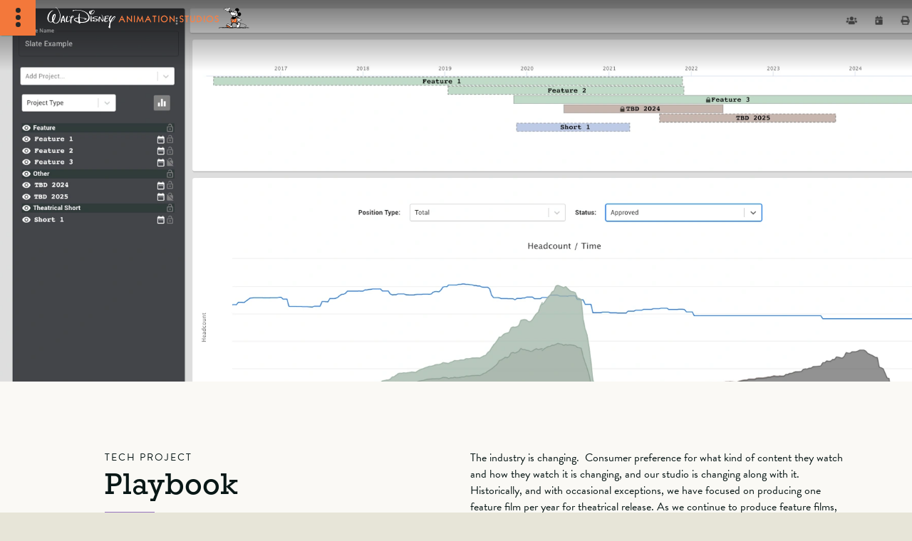

--- FILE ---
content_type: text/html
request_url: https://www.disneyanimation.com/technology/playbook/
body_size: 7310
content:
<!DOCTYPE html>
<html lang="en">
  <head>

  <!-- OneTrust Cookies Consent Notice start for disneyanimation.com -->
  <script src="https://cdn.cookielaw.org/scripttemplates/otSDKStub.js" type="text/javascript" charset="UTF-8"
    data-domain-script="c8e95bcf-7b69-4a2c-8431-d04458fcf913"></script>
  <script type="text/javascript">
    function OptanonWrapper() {
      window.dataLayer.push({ event: 'OneTrustGroupsUpdated' });
      if (OptanonActiveGroups.includes('C0004') || OptanonActiveGroups.includes('C0002')) {
        document.body.classList.remove('ot');
        let yt = document.querySelectorAll('[data-ot-type="yt"]');
        yt.forEach(item => {
            item.iframe = item.querySelector('iframe');
            item.dataset.lazyType = 'yt';
            item.iframe.src = item.iframe.dataset.src;
        })

        const myEvent = new Event('onetrust', {
          bubbles: true,
          cancelable: false,
          composed: true
        })

        document.dispatchEvent(myEvent);


      } else {
        document.body.classList.add('ot');
        // console.log('ot swapped');
        // find emebedded videos and swap to images
        let yt = document.querySelectorAll('[data-ot-type="yt"]');
        console.log(yt.length, yt);
        if (yt && yt.length > 0) {
          yt.forEach(y => {
              y.classList.remove('plyr__video-embed','video-player');
              console.log(yt);
            let data = y.dataset.ot;
            y.dataset.lazyType = 'yt-ot'
            removeAllChildNodes(y);
            let img = document.createElement('img');
            img.src = data;
            img.alt = "Watch video"
            img.classList.add("d-block", "w-100", "fit-cover", "h-100");

            let anchor = document.createElement("a");
            anchor.href = `https://youtu.be/${y.id.replace('player-', '')}`;
            anchor.classList.add("d-block", "w-100", "h-100", "ot-img")
            anchor.appendChild(img);
            anchor.target = "_blank"

            y.classList.add("d-block", "w-100", "h-100")
            y.appendChild(anchor)

          })
        }
      }

    }


    function removeAllChildNodes(parent) {
        while (parent.firstChild) {
            parent.removeChild(parent.firstChild);
        }
    }

  </script>
  <!-- OneTrust Cookies Consent Notice end for disneyanimation.com -->

  <!-- Global site tag (gtag.js) - Google Analytics -->
  <script async src="https://www.googletagmanager.com/gtag/js?id=UA-36015129-1" id="gtag" type="text/plain" class="optanon-category-C0002"></script>
  <script id="gtag-init" type="text/plain" class="optanon-category-C0002">

    window.dataLayer = window.dataLayer || []
    function gtag() {
      dataLayer.push(arguments)
    }
    gtag('js', new Date())

    gtag('config', 'UA-36015129-1')
  </script>
  <meta name="google" content="notranslate" />
  <meta http-equiv="Content-Language" content="en_US" />
  <meta charset="utf-8" />

  
  <title>
    Playbook
  </title>
  <meta name="description"
    content="The official site of Walt Disney Animation Studios." />

  <meta name="og:title" content="Walt Disney Animation Studios - Playbook" />
  <meta name="og:description"
    content="The official site of Walt Disney Animation Studios." />
  <meta property="og:image" content="https://cdn.disneyanimation.com/uploads/walt-disney-animation-studios/home.jpg" />
  <meta property="og:site_name" content="Walt Disney Animation Studios" />
  <meta property="og:url" content="https://disneyanimation.com/technology/playbook/" />

  <meta name="twitter:title" content="Walt Disney Animation Studios - Playbook" />
  <meta name="twitter:description"
    content="The official site of Walt Disney Animation Studios." />
  <meta property="twitter:image" content="https://cdn.disneyanimation.com/uploads/walt-disney-animation-studios/home.jpg" />
  <meta property="twitter:site_name" content="Walt Disney Animation Studios" />
  <meta property="twitter:url" content="https://disneyanimation.com/technology/playbook/" />
  <meta name="twitter:card" content="summary_large_image" />

  <meta name="viewport" content="width=device-width, initial-scale=1.0" />

  <link rel="apple-touch-icon" sizes="180x180" href="/apple-touch-icon.png" />
  <link rel="icon" type="image/png" sizes="32x32" href="/favicon-32x32.png" />
  <link rel="icon" type="image/png" sizes="16x16" href="/favicon-16x16.png" />

  <meta name="msapplication-TileColor" content="#F3783B" />
  <meta name="theme-color" content="#ffffff" />

  <!-- Fonts -->
  <link rel="stylesheet" href="https://use.typekit.net/qav2rvh.css" rel="preload" />
  <!-- plyr -->
  <link rel="stylesheet" href="/css/plyr_13aaff6179.css" />
  <!-- CSS -->
   
  <link rel="stylesheet" href="/css/styles_10db287096.css" />
  
  <!--[if IE]>
    <style>
      #notSupported {
        display: block;
      }
      #pageHeader,
      #mainnav,
      #primarynav,
      #pageContent,
      .overlay.bg-black.position-fixed,
      #pageFooter img,
      #mainnav-contain,
      .footer-social {
        display: none;
      }
      #pageFooter #twdc-label {
        display: inline !important;
      }
      #pageFooter .twdc {
        margin-left: 0;
      }
      #pageFooter {
        padding-left: 20px;
      }
      #pageFooter .footer-nav .nav-item,
      #pageFooter .footer-nav .nav-item a {
        display: inline;
        margin-right: 3px;
      }
    </style>
  <![endif]-->
</head>
  <body class="tech_project-layout drawer-layout" >

     
<header id="pageHeader">
  <nav id="main-nav">
    <div class="main-contain d-flex" id="mainnav-contain">
      <button class="btn btn-orange navbar-toggler d-flex p-0" type="button" data-bs-toggle="offcanvas" data-bs-target="#primarynav" aria-controls="primarynav" aria-label="Toggle Navigation">
        <span class="position-relative nav-icon-contain">
          <span class="icon-bar icon-dot"></span>
          <span class="icon-bar icon-dot"></span>
          <span class="icon-bar icon-dot"></span>
        </span>
</button>
<a href="/" class="ms-3"><img src="/img/global/disneylogo3.svg" alt="Walt Disney Animation Studios Logo" class="h-100" width="284" height="30" /></a>
    </div>

    <div id="primarynav" class="offcanvas offcanvas-start" tabindex="-1" aria-labelledby="primarynav" style="visibility: hidden;">
      <ul class="nav-link-contain offcanvas-body" id="accordion">
        
          <li class="nav-item hover-beige">
            <div class="nav-item-parent d-flex">
              <a href="/" class="w-100"><h4>Home</h4></a>
              
          </li>
        
          <li class="nav-item hover-orange">
            <div class="nav-item-parent d-flex">
              <a href="/careers/" class="w-100"><h4>Careers</h4></a>
              
              <button class="btn btn-collapse collapsed ms-auto btn-orange" type="button" data-bs-toggle="collapse" data-bs-target="#careers-subnav" aria-expanded="false" aria-controls="careers-subnav" aria-label="Toggle Careers Links">
                <div class="arrow ms-auto">
                  








<svg xmlns="http://www.w3.org/2000/svg" width="8.797" height="17.751" viewbox="0 0 8.797 17.751">
	<path id="arrow" data-name="Arrow" d="M-12675.418-15637.583l8.279,6.729,8.207-6.729" transform="translate(15638.359 -12658.298) rotate(-90)" fill="none" stroke="#696868" stroke-width="2" />
</svg>






                </div>
              </button>
              </div>
            <ul id="careers-subnav" class="collapse" data-parent="#accordion">
              
                
                <li class="nav-item nav-item-child"><a href="https://jobs.disneycareers.com/search-jobs?acm=ALL&alrpm=ALL&ascf=[{%22key%22:%22custom_fields.IndustryCustomField%22,%22value%22:%22Walt+Disney+Animation+Studios%22}]" target="_blank" rel="noopener noreferrer">Open Positions</a></li>
                
              
                

              <li class="nav-item nav-item-child"><a href="/teams/" class="hover-orange">Teams</a>
                
              </li>
              
              
                

              <li class="nav-item nav-item-child"><a href="/interns-apprentices/" class="hover-green">Interns & Apprentices</a>
                
              </li>
              
              
            </ul>
              
          </li>
        
          <li class="nav-item hover-red">
            <div class="nav-item-parent d-flex">
              <a href="/what-we-do/" class="w-100"><h4>What We Do</h4></a>
              
              <button class="btn btn-collapse collapsed ms-auto btn-red" type="button" data-bs-toggle="collapse" data-bs-target="#whatwedo-subnav" aria-expanded="false" aria-controls="whatwedo-subnav" aria-label="Toggle What We Do Links">
                <div class="arrow ms-auto">
                  








<svg xmlns="http://www.w3.org/2000/svg" width="8.797" height="17.751" viewbox="0 0 8.797 17.751">
	<path id="arrow" data-name="Arrow" d="M-12675.418-15637.583l8.279,6.729,8.207-6.729" transform="translate(15638.359 -12658.298) rotate(-90)" fill="none" stroke="#696868" stroke-width="2" />
</svg>






                </div>
              </button>
              </div>
            <ul id="whatwedo-subnav" class="collapse" data-parent="#accordion">
              
                

              <li class="nav-item nav-item-child"><a href="/films/" class="hover-red">Feature Films</a>
                
              </li>
              
              
                

              <li class="nav-item nav-item-child"><a href="/shorts/" class="hover-red">Short Films</a>
                
              </li>
              
              
                

              <li class="nav-item nav-item-child"><a href="/disney-plus-originals/" class="hover-">Disney+ Originals</a>
                
              </li>
              
              
                

              <li class="nav-item nav-item-child"><a href="/process/" class="hover-red">Filmmaking Process</a>
                
              </li>
              
              
                

              <li class="nav-item nav-item-child"><a href="/technology/" class="hover-purple">Technology</a>
                
                  <ul>
                    
                    <li class="nav-item nav-item-child"><a href="/data-sets/" class="hover-purple">Data Sets</a></li>
                    
                    <li class="nav-item nav-item-child"><a href="/open-source/" class="hover-purple">Open Source</a></li>
                    
                    <li class="nav-item nav-item-child"><a href="/publications/" class="hover-purple">Publications</a></li>
                    
                  </ul>
                
              </li>
              
              
            </ul>
              
          </li>
        
          <li class="nav-item hover-lightblue">
            <div class="nav-item-parent d-flex">
              <a href="/life-at-disney/" class="w-100"><h4>Life at Disney</h4></a>
              
              <button class="btn btn-collapse collapsed ms-auto btn-lightblue" type="button" data-bs-toggle="collapse" data-bs-target="#lifeatdisney-subnav" aria-expanded="false" aria-controls="lifeatdisney-subnav" aria-label="Toggle Life at Disney Links">
                <div class="arrow ms-auto">
                  








<svg xmlns="http://www.w3.org/2000/svg" width="8.797" height="17.751" viewbox="0 0 8.797 17.751">
	<path id="arrow" data-name="Arrow" d="M-12675.418-15637.583l8.279,6.729,8.207-6.729" transform="translate(15638.359 -12658.298) rotate(-90)" fill="none" stroke="#696868" stroke-width="2" />
</svg>






                </div>
              </button>
              </div>
            <ul id="lifeatdisney-subnav" class="collapse" data-parent="#accordion">
              
                

              <li class="nav-item nav-item-child"><a href="/people/" class="hover-lightblue">Our People</a>
                
              </li>
              
              
            </ul>
              
          </li>
        
          <li class="nav-item hover-yellow">
            <div class="nav-item-parent d-flex">
              <a href="/events/" class="w-100"><h4>Events</h4></a>
              
          </li>
        
      </ul>
      <div class="mt-auto mb-2 header-social-icons">
        <div class="social-icons-contain">
  <div class="social-line mt-4">
    <p class="mb-0 subtitle small">DISNEY ANIMATION</p>
    <div class="d-flex social-icons mt-1">
      <a class="social-icon me-2 mr-2 cc-active" target="_blank" rel="noopener noreferrer" href="https://www.facebook.com/DisneyAnimation/">
        <img alt="Facebook" width="50" height="50" src="/img/icons/facebook.svg" />
        <span class="visually-hidden sr-only">Facebook</span>
      </a> 
      <a class="social-icon me-2 mr-2 cc-active" target="_blank" rel="noopener noreferrer" href="https://twitter.com/DisneyAnimation"> 
        <img alt="Twitter" width="50" height="50" src="/img/icons/twitter.svg" />
        <span class="visually-hidden sr-only">Twitter</span> 
      </a> 
      <a class="social-icon me-2 mr-2 cc-active" target="_blank" rel="noopener noreferrer" href="https://www.instagram.com/disneyanimation/"> 
        <img alt="Instagram" width="50" height="50" src="/img/icons/instagram.svg" />
        <span class="visually-hidden sr-only">Instagram</span>
      </a> 
      <a class="social-icon me-2 mr-2 cc-active" target="_blank" rel="noopener noreferrer" href="https://www.youtube.com/user/disneyanimation"> 
        <img alt="YouTube" width="50" height="50" src="/img/icons/youtube.svg" />
        <span class="visually-hidden sr-only">YouTube</span>
      </a>
      <a class="social-icon me-2 mr-2 cc-active" target="_blank" rel="noopener noreferrer" href="https://www.tiktok.com/@disneyanimation">
        <img alt="TikTok" width="50" height="50" src="/img/icons/tiktok.svg" />
        <span class="visually-hidden sr-only">TikTok</span>
      </a>
    </div>
  </div>
  <div class="social-line mt-4">
    <p class="mb-0 subtitle small">DISNEY ANIMATION CAREERS</p>
    <div class="d-flex social-icons mt-1"><a class="social-icon me-2 mr-2 cc-active" target="_blank" rel="noopener noreferrer" href="https://www.facebook.com/DisneyAnimationCareers/"><img alt="Facebook" width="50" height="50" src="/img/icons/facebook.svg" /><span class="visually-hidden sr-only">Facebook</span></a> <a class="social-icon me-2 mr-2 cc-active" target="_blank" rel="noopener noreferrer" href="https://www.instagram.com/disneyanimationcareers/"> <img alt="Instagram" width="50" height="50" src="/img/icons/instagram.svg" /><span class="visually-hidden sr-only">Instagram</span></a> <a class="social-icon me-2 mr-2 cc-active" target="_blank" rel="noopener noreferrer" href="https://www.linkedin.com/company/walt-disney-animation-studios/"> <img alt="LinkedIn" width="50" height="50" src="/img/icons/linkedin.svg" /><span class="visually-hidden sr-only">LinkedIn</span></a></div>
  </div>
</div>

      </div>
    </div>
  </nav>
  </header>
  
  



    <main id="pageContent" class="bg-light">

      <!--bookshop-live meta(version="3.16.5" baseurl="" title="Walt Disney Animation Studios") -->
<!--bookshop-live name(hero/hero.jekyll.html) params(bind=page.hero) context() -->

<div class="hero-contain position-relative hero aspect-film">
  <div id="hero" class="hero-image hero-video">
    <div class="hero-bg position-absolute w-100 h-100 top-left">
      <!--bookshop-live name(media_asset.jekyll.html) params(asset=include.media_asset.first type="hero") context() -->







      <!--bookshop-live name(subcomponents/media/image/image.jekyll.html) params(asset=asset type=include.type position=include.position alt=include.alt) context() -->






  

  
   
  
  

<img 
  src="https://cdn.disneyanimation.com/uploads/tech_projects/playbook/playbook-1.jpg"
  srcset="https://cdn.disneyanimation.com/uploads/tech_projects/playbook/playbook-1.jpg?w=600 600w, https://cdn.disneyanimation.com/uploads/tech_projects/playbook/playbook-1.jpg?w=1200 1200w, https://cdn.disneyanimation.com/uploads/tech_projects/playbook/playbook-1.jpg?w=1920 1920w"
  size="(max-width: 767px) 100vw,(min-width: 768px) 100vw,100vw"
  alt="Playbook"
  loading="eager"
  class="w-100 h-100 fit-cover" style="object-position:center top; mix-blend-mode: normal "
  width="1920"
  height="804"
/>



<!--bookshop-live end-->
    
<!--bookshop-live end-->
    </div>
    <div id="hero-text" class="text-white position-absolute w-100 center-text">
      
      <h1></h1>
    </div>
  </div>
  <div id="trigger-nav" class="position-absolute w-100"></div>
</div>

<!--bookshop-live end-->

<!--bookshop-live meta(version="3.16.5" baseurl="" title="Walt Disney Animation Studios") -->
<!--bookshop-live name(drawer/headers/project/project.jekyll.html) params(title=page.title title_html=page.title_html collaboration=page.collaboration published_date=page.published_date updated_date=page.updated_date description_html=page.description_html download_assets=page.download_assets) context() -->
<section class="bg-light container-fluid position-relative">
  <div class="row py-5">
    <div class="col-md-4 offset-1 py-5 pe-5 d-flex flex-column align-items-start">
      <small class="subtitle mb-1">Tech Project</small>
      <h1>Playbook</h1>
      <div class="header-line bg-purple d-block"></div>
      <p>Collaboration between Production Data & Analytics, Production Management, Artist Management, and Finance teams</p>
      <small class="subtitle">May 2020</small>
      
    </div>
    <div class="col-md-6 px-5 py-md-5 py-sm-3 ms-md-5">
      <p>The industry is changing.&nbsp; Consumer preference for what kind of content they watch and how they watch it is changing, and our studio is changing along with it. Historically, and with occasional exceptions, we have focused on producing one feature film per year for theatrical release. As we continue to produce feature films, we are also planning to create more content, and more kinds of content, than ever before.</p><p>The increase in content production means that studio planning has become significantly more complex. That increased complexity has made manual workflows and processes that we used to use to plan the studio no longer sufficient. They are slow, and in order to help us make data informed decisions in this area, we have been building a tool that will allow us to do three things quickly and easily:</p><ol><li><p>Show planning: milestones and crew planning</p></li><li><p>Studio planning: consolidating show plans and adjusting the amount of content planned</p></li><li><p>Workforce planning: making sure we have the right number of artists at the right time</p></li></ol><p>In what follows, we will explore some of the show planning and studio planning tools in more detail.</p>
    </div>
  </div>
</section>
<!--bookshop-live end-->

<section class="container-fluid bg-light position-relative p-0">
  <!--bookshop-live meta(version="3.16.5" baseurl="" title="Walt Disney Animation Studios") -->
<!--bookshop-live name(page.jekyll.html) params(content_blocks=page.content_blocks layout=page.layout) context() -->
<div>

    

    

        <!--bookshop-live name(blocks/text/text.jekyll.html) params(bind=block layout=include.layout index=forloop.index) context(block=content_blocks[0]) -->
<div class="row bg-white text-extradark py-5"  >
    
        <div class="col-md-4 offset-md-1 d-flex flex-column align-items-start"></div>
    
    <div class="col-md-6 px-5 py-md-5 py-sm-3 ms-md-5">
        <p>We have built, and continue to build, tools with the goal of making show planning easier.</p><p>An example of one of these tools is the Milestones module. This module allows production management to manage key dates such as internal screenings, the start and end of asset production and shot production, and when the film must be ready to turn over to post production. Since all of our shows use this tool to manage their milestones, we can view them for all the content we are producing across the entire studio.</p>
    </div>
</div>
<!--bookshop-live end-->
    

    

    

        <!--bookshop-live name(blocks/media/media.jekyll.html) params(bind=block layout=include.layout index=forloop.index) context(block=content_blocks[1]) -->
<div class="row align-items-start position-relative">
    <!--bookshop-live name(media_asset.jekyll.html) params(asset=include.media_asset) context() -->







      <!--bookshop-live name(subcomponents/media/image/image.jekyll.html) params(asset=asset type=include.type position=include.position alt=include.alt) context() -->






  

  
   
  
  

<img 
  src="https://cdn.disneyanimation.com/uploads/tech_projects/playbook/playbook-interface.jpeg"
  srcset="https://cdn.disneyanimation.com/uploads/tech_projects/playbook/playbook-interface.jpeg?w=600 600w, https://cdn.disneyanimation.com/uploads/tech_projects/playbook/playbook-interface.jpeg?w=1200 1200w, https://cdn.disneyanimation.com/uploads/tech_projects/playbook/playbook-interface.jpeg?w=1920 1920w"
  size="(max-width: 767px) 100vw,(min-width: 768px) 100vw,100vw"
  alt="Playbook milestones"
  loading="lazy"
  class="w-100 h-100 fit-cover" style="object-position:center center; mix-blend-mode: normal "
  width="1920"
  height="804"
/>



<!--bookshop-live end-->
    
<!--bookshop-live end-->
    
      <div class="w-100 px-5 py-3 captions bg-beige">
        <small class="text-dark"><p>This module provides an overview of milestones across projects.</p></small>
      </div>
    
</div>
<!--bookshop-live end-->
    

    

    

        <!--bookshop-live name(blocks/text/text.jekyll.html) params(bind=block layout=include.layout index=forloop.index) context(block=content_blocks[2]) -->
<div class="row bg-light text-extradark py-5"  >
    
        <div class="col-md-4 offset-md-1 d-flex flex-column align-items-start"></div>
    
    <div class="col-md-6 px-5 py-md-5 py-sm-3 ms-md-5">
        <p>Once a show has finished planning milestones, they can plan their crew around hitting those milestones in the staffing module. This module has both a tabular and a graphical view. The graphical view allows you to see department start and end dates in relation to their milestones, and even expand departments to see the individuals who make up the crew, and their start and end dates.</p>
    </div>
</div>
<!--bookshop-live end-->
    

    

    

        <!--bookshop-live name(blocks/media/media.jekyll.html) params(bind=block layout=include.layout index=forloop.index) context(block=content_blocks[3]) -->
<div class="row align-items-start position-relative">
    <!--bookshop-live name(media_asset.jekyll.html) params(asset=include.media_asset) context() -->







      <!--bookshop-live name(subcomponents/media/image/image.jekyll.html) params(asset=asset type=include.type position=include.position alt=include.alt) context() -->






  

  
   
  
  

<img 
  src="https://cdn.disneyanimation.com/uploads/tech_projects/playbook/playbook-2.jpg"
  srcset="https://cdn.disneyanimation.com/uploads/tech_projects/playbook/playbook-2.jpg?w=600 600w, https://cdn.disneyanimation.com/uploads/tech_projects/playbook/playbook-2.jpg?w=1200 1200w, https://cdn.disneyanimation.com/uploads/tech_projects/playbook/playbook-2.jpg?w=1920 1920w"
  size="(max-width: 767px) 100vw,(min-width: 768px) 100vw,100vw"
  alt="Playbook Staffing Module"
  loading="lazy"
  class="w-100 h-100 fit-cover" style="object-position:center center; mix-blend-mode: normal "
  width="1920"
  height="804"
/>



<!--bookshop-live end-->
    
<!--bookshop-live end-->
    
      <div class="w-100 px-5 py-3 captions bg-beige">
        <small class="text-dark"><p>Playbook Staffing Module allows the user to see department start and end dates in relation to their milestones.</p></small>
      </div>
    
</div>
<!--bookshop-live end-->
    

    

    

        <!--bookshop-live name(blocks/text/text.jekyll.html) params(bind=block layout=include.layout index=forloop.index) context(block=content_blocks[4]) -->
<div class="row bg-light text-extradark py-5"  >
    
    <div class="col-md-4 offset-md-1 py-md-5 pt-5 pb-0 pe-5 ps-5 ps-md-0  d-flex flex-column align-items-start">
        <!--bookshop-live name(subcomponents/header/header.jekyll.html) params(bind=include.header) context() -->

    
    
    <h2>Studio Planning</h2>

<!--bookshop-live name(subcomponents/header/line/line.jekyll.html) params(bind=include.header_line) context() -->

<!--bookshop-live end-->




    <!--bookshop-live name(subcomponents/button/button.jekyll.html) params(bind=include.button) context() -->

<!--bookshop-live end-->


    



<!--bookshop-live end-->
    </div>
    
    <div class="col-md-6 px-5 py-md-5 py-sm-3 ms-md-5">
        <p>In order to do studio planning, we need to consolidate all the show plans. We use the slate module shown below to do that consolidation. It allows us to visualize and evaluate what the demand for artists looks like across all content and all departments. We use this view to do a two things:</p><ol><li><p>Evaluate how well all the existing show plans mesh together. If there are conflicts we will revisit and adjust our show plans to resolve them.</p></li><li><p>Evaluate the timing of future content, adding more content, or removing existing content. This exercise can be very complicated. We have evaluated plans where the number of ways to program the calendar was 10^21, far, far too many to evaluate by hand. In order to help us solve this problem we developed an optimization algorithm that helps us find the ideal solution in minutes.</p></li></ol>
    </div>
</div>
<!--bookshop-live end-->
    

    

    

        <!--bookshop-live name(blocks/media/media.jekyll.html) params(bind=block layout=include.layout index=forloop.index) context(block=content_blocks[5]) -->
<div class="row align-items-start position-relative">
    <!--bookshop-live name(media_asset.jekyll.html) params(asset=include.media_asset) context() -->







      <!--bookshop-live name(subcomponents/media/image/image.jekyll.html) params(asset=asset type=include.type position=include.position alt=include.alt) context() -->






  

  
   
  
  

<img 
  src="https://cdn.disneyanimation.com/uploads/tech_projects/playbook/playbook-1.jpg"
  srcset="https://cdn.disneyanimation.com/uploads/tech_projects/playbook/playbook-1.jpg?w=600 600w, https://cdn.disneyanimation.com/uploads/tech_projects/playbook/playbook-1.jpg?w=1200 1200w, https://cdn.disneyanimation.com/uploads/tech_projects/playbook/playbook-1.jpg?w=1920 1920w"
  size="(max-width: 767px) 100vw,(min-width: 768px) 100vw,100vw"
  alt="https://cdn.disneyanimation.com/uploads/tech_projects/playbook/playbook-1.jpg"
  loading="lazy"
  class="w-100 h-100 fit-cover" style="object-position:center center; mix-blend-mode: normal "
  width="1920"
  height="804"
/>



<!--bookshop-live end-->
    
<!--bookshop-live end-->
    
      <div class="w-100 px-5 py-3 captions bg-beige">
        <small class="text-dark"><p>Playbook Slate Module consolidates all show plans.</p></small>
      </div>
    
</div>
<!--bookshop-live end-->
    

    

    

        <!--bookshop-live name(blocks/text/text.jekyll.html) params(bind=block layout=include.layout index=forloop.index) context(block=content_blocks[6]) -->
<div class="row bg-light text-extradark py-5"  >
    
    <div class="col-md-4 offset-md-1 py-md-5 pt-5 pb-0 pe-5 ps-5 ps-md-0  d-flex flex-column align-items-start">
        <!--bookshop-live name(subcomponents/header/header.jekyll.html) params(bind=include.header) context() -->

    
    
    <h2>Conclusion</h2>

<!--bookshop-live name(subcomponents/header/line/line.jekyll.html) params(bind=include.header_line) context() -->

<!--bookshop-live end-->




    <!--bookshop-live name(subcomponents/button/button.jekyll.html) params(bind=include.button) context() -->

<!--bookshop-live end-->


    



<!--bookshop-live end-->
    </div>
    
    <div class="col-md-6 px-5 py-md-5 py-sm-3 ms-md-5">
        <p>When we evaluate show plans or studio plans, there are often several feasible scenarios that we want to compare from different perspectives:</p><ol><li><p>People: crew size, recruiting, work/life balance, etc.</p></li><li><p>Technology: render farm demand, disk storage, user requirements, etc.</p></li><li><p>Financial: film cost, return on investment, risk assessment, etc.</p></li></ol><p>In the past, that meant creating static presentations that outline the results of each scenario from those three perspectives. We are working to replace those static presentations with dashboards that are connected to Playbook. Not only would that eliminate the work required to create the presentations, but it would allow us to make adjustments to any scenario while meeting with decision makers, and the metrics in the dashboards would adjust accordingly. This will allow us to iterate quickly, make data-informed decisions, and have confidence that we are choosing the best go-forward plan with the information available.</p>
    </div>
</div>
<!--bookshop-live end-->
    

</div>

<!--bookshop-live end-->
</section>



    </main>
    <div id="notSupported">Your browser is not supported. Please upgrade to continue.</div>
    <footer id="pageFooter" class="container-fluid p-4 position-relative">
  <div class="row align-items-center bg-cream">
    <div class="col-sm-4 footer-logo px-sm-4">
      <a href="/" class="w-100"><img src="/img/global/disneylogo-black.svg" alt="Walt Disney Animation Studios Logo" width="300" height="93" class="w-100"></a>
    </div>
    <div class="col-sm-8 footer-social">
      <div class="social-icons-contain">
  <div class="social-line mt-4">
    <p class="mb-0 subtitle small">DISNEY ANIMATION</p>
    <div class="d-flex social-icons mt-1">
      <a class="social-icon me-2 mr-2 cc-active" target="_blank" rel="noopener noreferrer" href="https://www.facebook.com/DisneyAnimation/">
        <img alt="Facebook" width="50" height="50" src="/img/icons/facebook.svg" />
        <span class="visually-hidden sr-only">Facebook</span>
      </a> 
      <a class="social-icon me-2 mr-2 cc-active" target="_blank" rel="noopener noreferrer" href="https://twitter.com/DisneyAnimation"> 
        <img alt="Twitter" width="50" height="50" src="/img/icons/twitter.svg" />
        <span class="visually-hidden sr-only">Twitter</span> 
      </a> 
      <a class="social-icon me-2 mr-2 cc-active" target="_blank" rel="noopener noreferrer" href="https://www.instagram.com/disneyanimation/"> 
        <img alt="Instagram" width="50" height="50" src="/img/icons/instagram.svg" />
        <span class="visually-hidden sr-only">Instagram</span>
      </a> 
      <a class="social-icon me-2 mr-2 cc-active" target="_blank" rel="noopener noreferrer" href="https://www.youtube.com/user/disneyanimation"> 
        <img alt="YouTube" width="50" height="50" src="/img/icons/youtube.svg" />
        <span class="visually-hidden sr-only">YouTube</span>
      </a>
      <a class="social-icon me-2 mr-2 cc-active" target="_blank" rel="noopener noreferrer" href="https://www.tiktok.com/@disneyanimation">
        <img alt="TikTok" width="50" height="50" src="/img/icons/tiktok.svg" />
        <span class="visually-hidden sr-only">TikTok</span>
      </a>
    </div>
  </div>
  <div class="social-line mt-4">
    <p class="mb-0 subtitle small">DISNEY ANIMATION CAREERS</p>
    <div class="d-flex social-icons mt-1"><a class="social-icon me-2 mr-2 cc-active" target="_blank" rel="noopener noreferrer" href="https://www.facebook.com/DisneyAnimationCareers/"><img alt="Facebook" width="50" height="50" src="/img/icons/facebook.svg" /><span class="visually-hidden sr-only">Facebook</span></a> <a class="social-icon me-2 mr-2 cc-active" target="_blank" rel="noopener noreferrer" href="https://www.instagram.com/disneyanimationcareers/"> <img alt="Instagram" width="50" height="50" src="/img/icons/instagram.svg" /><span class="visually-hidden sr-only">Instagram</span></a> <a class="social-icon me-2 mr-2 cc-active" target="_blank" rel="noopener noreferrer" href="https://www.linkedin.com/company/walt-disney-animation-studios/"> <img alt="LinkedIn" width="50" height="50" src="/img/icons/linkedin.svg" /><span class="visually-hidden sr-only">LinkedIn</span></a></div>
  </div>
</div>

    </div>
  </div>
  <div class="row align-items-end mt-2 mt-md-5 bg-cream">
    <div class="col-md-4 copyright"><small>&copy; 2026 Disney Enterprises, Inc. All Rights Reserved.</small></div>
    <div class="col-md-8">
      <small class="d-flex align-items-center">Part of <a href="https://thewaltdisneycompany.com/" target="_blank" rel="noopener noreferrer" class="twdc"><img src="/img/global/twdc.svg" alt="The Walt Disney Company"> <span class="d-none" id="twdc-label">The Walt Disney Company</span></a></small>
      <ul class="nav footer-nav p-0 d-flex mt-1 mt-md-3 pb-1">
        <li class="nav-item">
          <a href="https://www.disney.com/" class="nav-link" target="_blank" rel="noopener">Disney.com</a>
        </li>
        <li class="nav-item">
          <a href="https://disneytermsofuse.com/" class="nav-link" target="_blank" rel="noopener">Terms of Use</a>
        </li>
        <li class="nav-item">
          <a href="https://privacy.thewaltdisneycompany.com/en/" class="nav-link" target="_blank" rel="noopener">Privacy Policy</a>
        </li>
        <li class="nav-item">
          <a href="https://privacy.thewaltdisneycompany.com/en/current-privacy-policy/your-us-state-privacy-rights" class="nav-link" target="_blank" rel="noopener">Your US State Privacy Rights</a>
        </li>
        <li class="nav-item">
          <a href="https://privacy.thewaltdisneycompany.com/en/for-parents/childrens-online-privacy-policy/" class="nav-link" target="_blank" rel="noopener">Children's Online Privacy Policy</a>
        </li>
        <li class="nav-item d-flex align-items-center">
          <button id="ot-sdk-btn" class="ot-sdk-show-settings">Do Not Sell or Share My Personal Information</button>
        </li>
      </ul>
    </div>
  </div>
</footer>

    <div class="__react-app" data-component="Drawer"></div>
    <!-- JS Dependencies -->
<script src="/js/bootstrap.min_b212522ad3.js"></script>
<script src="/js/gsap.min_0795f79dc7.js"></script>
<script src="/js/ScrollTrigger.min_fc6f98516e.js"></script>
<script src="/js/plyr.min_ed09260f74.js" defer></script>




<script src="/js/animations_0b9183839a.js" defer></script>



<script src="/js/main_5d6a324279.js" defer></script>

  </body>
</html>


--- FILE ---
content_type: image/svg+xml
request_url: https://www.disneyanimation.com/img/icons/twitter.svg
body_size: 329
content:
<svg xmlns="http://www.w3.org/2000/svg" width="54.102" height="54.102"><path d="M17.282 34.573s2.034 1.966 6.645 1.966 12.206-3.458 12.206-13.223c0 0 2.034-.95 2.034-2.035l-2.1.475 1.831-2.17s-2.441.407-2.916.882c0 0-2.055-2.371-4.5-1.689-3.331.929-3.313 3.52-2.755 5.622 0 0-6.061-.293-9.185-4.593 0 0-1.541 3.407 1.3 5.679 0 0-1.582.365-2.109-.487a4.652 4.652 0 003.488 4.5 3.523 3.523 0 01-2.312-.121 4.541 4.541 0 004.5 3.285s-1.301 2.07-6.127 1.909z" fill="#e7e5d8"/></svg>

--- FILE ---
content_type: image/svg+xml
request_url: https://www.disneyanimation.com/img/icons/tiktok.svg
body_size: 555
content:
<svg xmlns="http://www.w3.org/2000/svg" width="54.102" height="54.102"><path d="M31.4,24c0,0.1,0,0.1,0,0.2c0,2.4,0,4.7,0,7.1c0,1.4-0.4,2.7-1.2,3.8c-1.2,1.7-2.8,2.7-4.9,2.9
	c-2.8,0.3-5.5-1.2-6.7-3.8c-0.9-1.9-0.9-3.9,0-5.8c1.1-2.3,3-3.6,5.6-3.8c0.4,0,0.8,0,1.2,0c0.1,0,0.1,0.1,0.1,0.2
	c0,1.2,0,2.3,0,3.5c0,0,0,0.1,0,0.1c-0.2,0-0.4-0.1-0.6-0.1c-1.5-0.2-3,0.9-3.3,2.4c-0.4,1.9,1,3.5,2.8,3.6c1.7,0.1,3.2-1.3,3.2-3
	c0-4.8,0-9.5,0-14.3c0-0.3,0-0.2,0.2-0.2c1.1,0,2.1,0,3.2,0c0.2,0,0.2,0,0.2,0.2c0.1,1.8,0.9,3.1,2.4,4.1c0.8,0.5,1.6,0.7,2.5,0.7
	c0.2,0,0.2,0,0.2,0.2c0,1.1,0,2.2,0,3.3c0,0.2,0,0.2-0.2,0.2C34.5,25.5,32.9,25,31.4,24C31.5,24,31.5,24,31.4,24
	C31.4,24,31.4,24,31.4,24z" fill="#e7e5d8"/></svg>


--- FILE ---
content_type: image/svg+xml
request_url: https://www.disneyanimation.com/img/icons/linkedin.svg
body_size: 354
content:
<svg xmlns="http://www.w3.org/2000/svg" width="54.102" height="54.102"><g transform="translate(-12319 -2709.817)" fill="#e7e5d8"><circle cx="2.256" cy="2.256" r="2.256" transform="translate(12336.516 2727.421)"/><path d="M12336.516 2733.518h4.512v13.095h-4.512zm6.531 0h4.2v13.095h-4.2zm8.43 4.966h4.2v8.128h-4.2z"/><path d="M12351.477 2738.485a1.874 1.874 0 00-2.075-1.616 1.988 1.988 0 00-2.154 1.616l-1.537-.808 1.537-2.336s.059-1.823 3.8-1.823 4.629 3.314 4.629 4.967l-1.238 3.689z"/></g></svg>

--- FILE ---
content_type: image/svg+xml
request_url: https://www.disneyanimation.com/img/icons/facebook.svg
body_size: 263
content:
<svg xmlns="http://www.w3.org/2000/svg" width="54.102" height="54.102"><path d="M32.686 20.256v-3.531h-3.825s-3.776.05-3.776 3.13v4.67h-3.378v4.123h3.378v9.34h3.875v-9.489h3.328v-3.826H28.91v-3.378s.107-1.043 1.888-1.043z" fill="#e7e5d8"/><path d="M32.686 20.256v-3.531h-3.825s-3.776.05-3.776 3.13v4.67h-3.378v4.123h3.378v9.34h3.875v-9.489h3.328v-3.826H28.91v-3.378s.107-1.043 1.888-1.043z" fill="#e7e5d8"/></svg>

--- FILE ---
content_type: image/svg+xml
request_url: https://www.disneyanimation.com/img/global/disneylogo-black.svg
body_size: 12292
content:
<svg version="1.1" id="logo-black" xmlns="http://www.w3.org/2000/svg" x="0" y="0" viewBox="0 0 376.3 116.6" xml:space="preserve"><style>.st0{fill:#f2783c}.st1{fill:#272727}</style><g id="Layer_1-2"><g id="Group_14"><path id="Path_1" class="st0" d="M56.3 116.6l2.9-5.8H66l2.9 5.8 2.4-.5-8.6-17.3-8.7 17.3 2.3.5zm3.9-8.1l2.4-4.8 2.4 4.8"/><path id="Path_2" class="st0" d="M75.5 116.5V98.8l10.9 11.9V99.6l2.4-.4v17.3l-10.9-11.9v11.5"/><path id="Path_3" class="st0" d="M93.9 116.4V99.2l2.4-.4v17.4"/><path id="Path_4" class="st0" d="M100.7 116.2l3.4-17.4 5.8 13 5.8-13 3.5 17.4-2.4.3-2-10.7-4.9 10.6-5-10.6-2 10.7"/><path id="Path_5" class="st0" d="M124.4 116.6l2.9-5.8h6.8l2.9 5.8 2.4-.5-8.7-17.3-8.6 17.3 2.3.5zm3.9-8.1l2.4-4.8 2.4 4.8"/><path id="Path_6" class="st0" d="M141.9 101.5l.8-2.2h10v2.2h-4v14.7l-2.4.3v-15"/><path id="Path_7" class="st0" d="M157.5 116.4V99.2l2.4-.4v17.4"/><path id="Path_8" class="st0" d="M164.2 107.7c0 4.9 4 8.9 8.9 8.9s8.9-4 8.9-8.9-4-8.9-8.9-8.9-8.9 3.9-8.9 8.8v.1zm2.4 0c.1-3.6 3.1-6.4 6.7-6.3s6.4 3.1 6.3 6.7c-.1 3.5-3 6.3-6.5 6.3-3.6-.1-6.5-3.1-6.5-6.7"/><path id="Path_9" class="st0" d="M186.8 116.5V98.8l10.9 11.9V99.6l2.4-.4v17.3l-10.9-11.9v11.5"/><path id="Path_10" class="st0" d="M214.7 112.3c.7 1.2 1.9 1.9 3.2 2 1.5.2 2.9-.8 3.1-2.3v-.6c0-3.9-7.8-1.8-7.8-7.7-.1-2.6 2-4.8 4.7-4.9h.6c1.9.1 3.6 1 4.8 2.5l-1.6 1.7c-.8-1.1-2-1.8-3.3-1.9-1.4-.1-2.6.9-2.7 2.3v.3c0 3.5 7.8 1.9 7.8 7.8.1 2.8-2.2 5.1-5 5.2h-.3c-2.1-.1-4-1.1-5.3-2.8"/><path id="Path_11" class="st0" d="M226.2 101.5l.8-2.2h10v2.2h-3.9v14.7l-2.4.3v-15"/><path id="Path_12" class="st0" d="M252.9 98.8v10.8c0 5.2-1.7 7-6 7-4.7 0-6-2.1-6-7V99.2l2.4-.4v12.1c-.2 1.7 1.1 3.3 2.8 3.4h.6c1.8.3 3.4-.9 3.7-2.7V99.2"/><path id="Path_13" class="st0" d="M258 116.2h4.2c4.7.1 8.6-3.7 8.6-8.4s-3.7-8.6-8.4-8.6H258v17zm2.4-14.7h1.8c3.5.1 6.1 3.1 6 6.5-.1 3.3-2.7 5.9-6 6h-1.8"/><path id="Path_14" class="st0" d="M276 116.4V99.2l2.4-.4v17.4"/><path id="Path_15" class="st0" d="M282.7 107.7c0 4.9 4 8.9 8.9 8.9s8.9-4 8.9-8.9-4-8.9-8.9-8.9-8.8 3.9-8.9 8.9c0-.1 0-.1 0 0zm2.4 0c.1-3.6 3.1-6.4 6.7-6.3 3.6.1 6.4 3.1 6.3 6.7-.1 3.5-3 6.3-6.5 6.3-3.6-.1-6.5-3.1-6.5-6.7"/><path id="Path_16" class="st0" d="M306.4 112.3c.7 1.2 1.9 1.9 3.2 2 1.5.2 2.9-.8 3.1-2.3v-.6c0-3.9-7.8-1.8-7.8-7.7-.1-2.6 2-4.8 4.6-4.9h.6c1.9.1 3.6 1 4.8 2.5l-1.6 1.7c-.8-1.1-1.9-1.8-3.2-1.9-1.4-.1-2.6.9-2.7 2.3v.3c0 3.5 7.8 1.9 7.8 7.8.1 2.8-2.2 5.1-5 5.2h-.3c-2.1-.1-4-1.1-5.2-2.8"/><path id="Path_17" class="st1" d="M40.1 41.8c-.3.3-.5.7-.7 1-.2.5-.4.9-.7 1.3-.3.3-.5.6-.6 1 0 .3-.3 1-.5 1.4s-.7.8-.8 1c-.3.7-.6 1.5-.7 2.2-.3 1.4-1.3 4.8-1.5 5.4-.3 1-.6 2-.7 3.1 0 .7-.3.9-.3 1.5-.1.5-.2.9-.4 1.3-.1.6-.1 1.2 0 1.9.2.5-.2.7-.3 1.1-.1.5-.1 1 0 1.4.1.3-.4.8-.4 1.1l.3 1.2c.2.3.2.7.3.4s.4-.5.5-.7c.1-.1.2-.3.3-.5.1-.2.3-.5.5-.6.3-.2.2-.6.4-.9.3-.4.5-.9.7-1.3.1-.2.3-.7.6-.8s.5-.5.4-.9c0-.4.1-.7.3-1 .2-.2.3-.5.3-.8.1-.2.1-.4.4-.5s.4-.6.6-1.2l.4-1.2s0-.4.2-.6c.2-.1.2-.3.2-.5s.1-.4.2-.6c.1-.3.2-.6.4-.9.4-.4.6-.9.6-1.4.1-.5.2-1 .4-1.5.1-.4.2-.8.2-1.2 0-.3.1-.9.2-1.2.1-.3.1-.5.1-.8 0-.2 0-.3.1-.5.2-.2.3-.5.3-.8.1-.4.2-1.2.2-1.9 0-.5 0-1-.1-1.5-.1-.2 0-.8.3-.9s0-.6 0-.6-.3-.5-.3-.8-.3-.6-.5-.7l-.9.5zm6-39.2c.2-.1-.3-.3-.3-.3s-.1-.2-.2-.3-.2-.1-.2-.1c-.1-.1-.1-.2-.1-.3v-.5c0-.1 0-.3.1-.4.2-.1.4-.1.6-.2l.2-.3h.5s.1-.2.3-.2c.2.1.4.1.6.1.3 0 .6-.1.7.1s.2.4.4.4.3 0 .4.1 0 .2.5.5 1.7 1 2.2 1.4c.3.2.5.4.9.5.2.1.2.2.2.3s0 .2.2.3.3.1.3.2.1.2.2.3h.4v.2c0 .1.1.3.2.4.1.1.2.2.4.3.1 0 .3 0 .3.1.2.4.4.7.7 1l1.2 1.2c.5.5.4.8.7.9s.5.1.5.4c.1.5.3.9.7 1.2.4.4.7.8 1 1.3 0 .2 0 .4.2.5s.3.2.3.4.2.3.2.3.4.1.3.2c0 .3 0 .6.1.9 0 0 .4-.3.5-.1s0 .3.1.4c0 .1.1.2.2.2.2.1.3.2.4.4.2.6.5 1.1.9 1.6.3.5 1 1.3 1 1.3.1.1.2.3.2.5 0 .1.1.3.2.4l.6.7c.1.5.3.9.6 1.3s.6.9.9 1.2c.1.1.4.5.3.7s-.2.2 0 .5.8 1.5 1 1.8c.2.3.3.6.4 1 0 .4-.2.7.1.8.3.3.6.7.7 1.2.1.4.3.9.4 1.2s.2.2.2.5c0 .2.1.4.2.6 0 0 .6 1.8.7 2.3s.6 1.4.7 1.7-.2.4 0 .9c.3.5.5 1.1.7 1.6.1.4.2.9.2 1.1s.2 1.5.3 1.9c.1.3.3.7.3 1 0 .3.3 2.1.3 2.8s.1 1.5.1 1.5.2.1.1.4.1 1.4.1 1.8-.1.7-.2 1c.1.4.2.9.2 1.3-.1.4-.1.8-.1 1.1V52c-.1.5-.2.9-.2.9-.1.3-.1.7-.2 1 0 .5.2 1 0 1s-.2.2-.2.4v1c0 .4 0 .8-.1 1.2-.1.2-.2.2-.2.6 0 .7 0 1.3-.2 2s-.2 1.1-.5 2.6-.7 2.6-.7 2.8c0 .3-.1.7-.3 1-.1.2-.5 1-.5 1.2-.3.3-.5.6-.7 1-.2.5-.3 1.1-.4 1.7-.2.4-.4.9-.5 1.4 0 .4-.2.9-.4 1.3-.6.8-1.1 1.6-1.5 2.5-.1.4-.3.7-.5 1.1-.1.3-.4.5-.8 1-.3.3-.5.7-.7 1.1-.4.7-.9 1.3-1.5 1.8-.9.6-1.6 1.5-2.1 2.4-.4.9-.2.8-1 1.3s-1.3.7-1.4.9-.1.4-1.2 1c-.5.3-1.1.5-1.7.6-.4.2-.5.1-.9.4-.5.5-1 1-1.5 1.3-.4.1-.8.2-1.2.1-.7 0-1.5.1-2.2.3-.7.2-1.3.3-2 .4-.3.1-.7.2-.9.2s-.2-.2-.5-.2c-.5 0-1-.1-1.5-.2s-1.2-.1-1.8-.2-1-.4-1.2-.4c-.2-.1-.4-.2-.5-.4 0 0 0-.1-.2-.1s-.8-.1-1-.1-.2-.1-.6-.3c-.3-.1-.5-.3-.7-.5 0 0 0-.2-.2-.1s-.2 0-.3-.1c-.2-.2-.4-.3-.5-.4-.2-.1-.4-.2-.6-.2-.4 0-.7-.1-1-.4-.5-.4-1.1-1-1.3-1.2s-.2-.2-.6-.3-.5-.1-1-.7-1-.9-1.1-1.1-.6-.4-.8-.7-.4-.8-.5-1.2c-.1-.2-.3-.4-.5-.6-.1-.3-.5-.4-.8-.3-.5 0-1 .2-1.5.3-.5.2-.9.4-1.2.7-.2.2 0 .3-.6.3-.5 0-1.1.2-1.5.4-.4.3-.8.6-1.3.8-.3 0-.2-.2-.3-.3-.2-.1-.3-.1-.5-.1l-.6.3s0 .4-.4.4c-.3 0-.6 0-.9.1-.3.1-.9.1-.9 0-.1-.2-.4-.4-.7-.4-.5-.1-.9.1-1.3.4-.2.3-.4.3-.5.2s-.1-.3-.7-.4c-.3 0-.6-.1-.9-.2v-.2l-.6-.3c-.4-.2-.8-.6-1-.4s-.5.2-.7.1c-.3-.2-.5-.3-.9-.4-.3-.1-.7-.1-1-.1 0 0-.4-.4-.2-.6s.4-.5.3-.4c-.3-.1-.7-.2-1-.3 0 0-.6-.1-.4.2s.1.7-.3.1c-.3-.5-.7-.9-1.2-1.2-.2-.1-.4-.3-.5-.5-.8-.3-2.4-2.2-3.2-3.4-.9-1.1-1.7-2.2-2.4-3.3-.2-.8-.5-1.6-.8-2.3-.2-.4-.3-1.1-.5-1.2s-.2-.4-.5-1.3C.6 65.9.4 65 .3 64c.1-.9.1-1.9 0-2.8-.2-.8-.3-1.6-.3-2.4.1-.4.1-.8.2-1.2l.2-.1V56c0-.6.1-1.3.2-1.9 0-.5.1-1.1.1-1.3.1-.1.1-.3.2-.4.1-.8.1-1.9.2-2.2s.2-.9.3-1.1.4-.3.4-.3c.1-.2.2-.3.2-.5v-.9c0-.2.1-.5.2-.7.1-.2.2-.3.3-.3.1 0 .3 0 .4-.1v-.9l-.2-.3c.2-.2.3-.5.4-.7.1-.2.1-.3.2-.5 0 0 0-.6.1-.9.1-.5.3-.9.5-1.3.1-.4.2-.7.2-1.1 0-.3 0-.6.2-.7.4-.4.6-.9.7-1.4.1-.5.3-.9.6-1.2.5-.6.2-.1.2-.1s.9-1.2 1.3-1.8.9-.7.9-1.2.1-.5.5-1 1.1-1.6 1.3-2c.2-.5.5-.9.9-1.3.4-.5.7-.7.7-.8s.1-.5.1-.5c.4-.4.8-.8 1.2-1.1.9-.7 1.3-1.1 1.4-1.5s.5-.4.7-.7 1.4-1.4 2.3-2.3 1-.9 1-.9l.2-.4c.5-.4 1-.7 1.5-1 .2-.1.3-.2.5-.3 0 0-.2 0 .4-.4l1.8-.9c.6-.3 1.2-.5 1.6-.7s1.1 0 1.5-.2c.3-.1.7-.3.9-.5.1-.1.1-.4.6-.4s.7-.1.9-.3.4-.4.6-.4 1 .4 1.2.4.9.4 1.1.1c.2-.2.5-.4.8-.4.2 0 .6.4.7.4 0 .3.1.4.2.5s-.1.2-.2.4-.4.2-.5.2-.2.1-.4.2-.4.2-.6.2c-.3 0-.5.1-1 .2-.6 0-1.2.2-1.8.5-.4.3-.7.7-1 .7-.3 0-.6.2-.7.5-.1.2-.3.4-.5.5-.2.1-.3.2-.4.3-.1.1-.1.3-.4.1s-.7-.2-.6 0-.1.8-.3.9-.9.6-1.1.8-.6.5-.6.7c-.6.5-1.8 1.7-2 1.9-.2.2-.4.4-.6.5-.2.2-.4.4-.4.6-.1.3-.5.4-.9.8-.5.5-.8 1.2-1.1 1.9-.1.5-.4.5-.5.8-.2.5-.4 1-.8 1.4-.6.8-.9.8-1 1.1s0 .4-.2.5-.5.2-.5.3-.3 1-.2 1.1c-.3.6-.5 1.3-.9 1.9-.3.4-.6.8-.9 1.1-.3.5-.5 1.1-.5 1.7-.1.4-.2.7-.4 1.1-.3.3-.5.6-.6.9-.1.4-.2.8-.3 1.3 0 .5-.1 1.1-.3 1.5-.5.5-.8 1.2-1 1.9-.4.7-.4.9-.5 1.2-.2.5-.3 1.1-.3 1.7 0 .4-.2.5-.2.8s-.1 1.1-.2 1.5-.1.7-.3.8c-.1 0-.3.1-.3.2 0 .5 0 .5-.2 2.1s0 3.7-.1 4.2.2.4.1.7c0 .9-.1 1.8-.3 2.7-.1.5-.2 1.1-.3 1.6.1 1 .2 1.9.4 2.9.1.7.3 1.3.5 2 0 .5.1 1 .3 1.5.2.6.4 1.2.7 1.9s.7 1.4.8 1.7c.1.4.2.8.4 1.1.1.1.4.2.5.5s.3 1.1.6 1.2c.2.1.3.2.4.4.3.3.6.5.9.8.4.1.7.4.9.7 0 0 .5.4.6.6 0 0 .7-.1.8.1s.5.2.6.3.5.2.7.4c.3.2.6.2.9.2.3 0 1.1.5 1.4.4.4 0 .7 0 1.1.1.3 0 .7-.1.9-.2.5-.2 1-.3 1.5-.3.7 0 1.4-.2 2-.6.6-.4 1.2-1.2 1.4-1.1s.5-.2.7-.3c.3-.3.6-.5 1-.7.4-.1 1.1-.4.9-.8-.2-.4-.3-.7-.4-1.1-.1-.3-.2-1.5-.4-1.9-.2-.4-.3-.9-.5-1.3-.1-.3-.2-.7-.3-1 0-.2-.1-.5 0-.5s.4-.3.2-.4l-.3-.6c-.1-.5-.2-.9-.2-1.4 0-.5 0-1-.2-1.6-.2-.3-.3-.6-.3-.9.2-.3.3-.7.2-1.1-.1-1-.1-1.9-.1-2.9 0-.3.2-.3.2-.5v-3.3l.3-.9c.2-.7.3-1.5.5-2.2.2-.8.4-1.6.6-2.5.2-.4.4-.9.5-1.3 0-.3.1-.6.2-.9.3-.4.5-.9.7-1.3.1-.4.2-.6.2-.8-.1-.3 0-.7.2-.9.3-.4.5-.8.6-1.3l.2-.9.3-.3c.4-.5.7-1 1-1.5.5-.9 1.1-1.8 1.8-2.6.6-.7 1.3-1.2 2-1.8.3-.2.6-.3.7-.5s.3-.2.5-.3l.6-.3c.2-.1.2 0 .4-.1.3-.1.5-.3.7-.5.1-.2.4-.1.6-.1s.7 0 1 .1c.2 0 .1.4.3.3s.4-.2.5-.3c.5-.1 1 0 1.4.1.5.2.9.3 1.4.3.3-.1.7.1.8.4l.6.6s.5.2.4.6c-.1.4 0 .8.2 1.2.1.2.5.8.3 1.2-.1 1.5-.1 2.9-.1 4.4 0 1.2 0 2.5-.2 3.7-.1.6-.3 1.3-.3 1.9 0 .1-.3.1-.2.5 0 .4-.1.9-.3 1.2-.1.4-.1.9-.1 1.3 0 .3-.7 2-.8 2.5s-.9 2.2-1 2.8c-.1.4-.2.8-.5 1.2-.2.3-.7 1.5-1 2.1s-.4 1.2-.6 1.8c-.2.5-.4.9-.7 1.3-.2.2-.3.4-.3.7 0 .2-.1.4-.2.6-.1.2-.7.9-.6 1.2.1.2 0 .5-.2.6-.4.4-.7.9-.9 1.3-.1.2-.3.5-.3.7s-.3 1.1-.7 1.4-.8.4-1 .8-.9 1.2-1 1.4-.2.4 0 .7c.3.4.5.8.7 1.3.1.5.2 1 .5 1.5.3.6.8.8.8 1.1 0 .5.1 1 .3 1.4.3.3.5.8.7.9.3 0 .5.1.7.3.4.6.9 1.2 1.4 1.8.3.3.7.6 1.1.9.4.3 1.2 1 1.2 1.3s.6.4.6.4c.2 0 .5.1.7.2.2.1.2.3.5.3s1.2.1 1.6.1.6.1 1 .2c.6 0 1.2 0 1.8-.1.6 0 1.1-.2 1.6-.4.3-.3.7-.5 1.1-.6.3 0 .6-.1.8-.3.3-.4.7-.6 1.2-.8.7-.3 1.3-.6 1.9-1.1 1.2-.8.9-.9 1.3-1.4s.5-.9.8-1 .6-.1.7-.3.3-.4.4-.5c.2-.1.3-.3.4-.5.2-.2.4-.3.6-.3.2 0 .3.1.4-.1s.7-1.5.8-1.7.3-.3.4-.5.5-.2.6-.4 0-.4.2-.6c.4-.3.8-.7.9-1.2.4-.9.8-1.7 1.2-2.6.7-1.3.9-1.6.9-2.1s-.1-.6.3-.8c.4-.2.7-.6.7-1.1.1-.5.1-.9.3-1.4.2-.2.2-.7.4-.8.2-.2.4-.5.4-.8-.1-.6 0-1.1.1-1.7.2-.5.6-.7.8-1.1.2-.6.3-1.3.3-2-.1-.4 0-.9.3-1.3.2-.5.1-.9.4-1.5.3-.7.3-1.4.2-2.1-.2-.2-.2-.5 0-.7.2-.2.3-.4.4-.6l.2-.4c.2-.3.3-.6.3-1s.1-.7 0-1.1c-.1-.4 0-.8.2-1.2.1-.2.3-.4.4-.5.2-.2 0-.1-.1-.3v-1.9c-.1-.5-.2-1-.2-1.6.1-.8.1-1.6 0-2.4-.2-1-.3-2-.4-3 .1-1.1 0-2.2-.2-3.2-.1-.5-.2-.9-.5-1.3-.2-.1-.2-.1-.2-.5 0-.6-.2-1.3-.3-1.9-.1-.2-.1-.3-.2-.4-.2-.1-.3-.2-.2-.4 0-.2 0-.2-.1-.6s-.2-.4-.2-.6c-.1-.5-.2-1.1-.3-1.6s-.4-.7-.5-1l-.6-1.8c-.1-.3-.3-.7-.3-1.1-.2-.8-.4-1.6-.7-2.4-.2-.5 0-.6-.3-1-.2-.3-.4-.5-.7-.7-.3-.2-.7-.7-.6-1s.2-.5-.3-1.1c-.3-.4-.5-.9-.7-1.4-.1-.2-.2-.4-.4-.6-.3-.2-.4-.5-.4-.8-.1-.6-.4-1.2-.7-1.6-.2-.3-.4-.5-.6-.7-.2-.1-.3-.1-.3-.5s.1-1 0-1.2-.2-.1-.3-.2-.5 0-.5-.2c0-.4-.1-.8-.3-1.1l-.6-.6c-.3-.2-.6-1-1-1.4s-.6-.5-.7-.6c-.1-.2-.1-.3-.2-.5-.2-.4-.5-.7-.8-1-.4-.3-.8-.7-.8-.7s-.2-.6-.4-.8-.3 0-.4-.4c-.1-.4-.3-.8-.6-1.2-.3-.3-.6-.6-1-.8-.2-.2-.5-.3-.5-.5s-.3-.4-.3-.4l-.7-.3c-.3-.1-.5-.2-.7-.3-.2-.1-.4-.3-.6-.5-.1-.2-.3-.3-.5-.3-.1 0-.3 0-.4-.1-.1-.2-.3-.2-.5-.2-.3 0-.3.1-.4 0s-.2-.2-.5-.2-.4.1-.4.3-.2.8-.4.6"/><path id="Path_18" class="st1" d="M82.9 68c.4.4 1 1.1 1.5 1.1.4 0 .8 0 1.1.1.4.2.8.2 1.3.2.4-.2 1.7-.4 2-.5.5-.2 1.1-.4 1.6-.6.3-.1.5-.1.4-.9s-.3-2.6-.6-3.3c-.3-.8-.5-1.6-.6-2.5 0-.6-.1-1.2-.3-1.7-.1-.4-.2-.8-.3-1.1s-.2-.8-.4-1.2c-.1-.5-.2-1-.2-1.5 0 0 0-.6-.2-.5s-.3.3-.6.4-.4.1-.4.3c0 .3-.2.6-.3.9-.3.4-.5.8-.7 1.3-.1.3-.2.7-.4.9-.4.5-.6 1.1-.8 1.7-.1.5-.9 2.1-1 2.8-.2.9-.5 1.7-.8 2.6-.2.4-.3.9-.3 1.5zm-10.8-2s.5.4.9.8.6.4.8.6l.9.6c.4.2.9.2 1.4.2.5 0 .7-.6.7-.9s.2-.4.6-.6.3-.4.3-.7c.1-.3.3-.6.5-.8.2-.2 0-.9 0-1.1.2-.4.4-.9.6-1.3.2-.7.4-1.4.5-2.1.1-.6.1-.9.3-1 .2-.3.3-.6.3-.9 0-.3 0-.7.3-.8s.4-.8.4-1.2.6-1.3.6-1.6c0-.3.3-.6.6-.7.3-.1.3-.3.4-.6.2-.4.3-.8.3-1.2 0-.3.3-.6.5-.9.3-.4.5-.8.6-1.2.1-.4.3-.3.5-.7.2-.2.3-.5.3-.8l.5-.3c.2-.2 0-.3.2-.5.5-.7.9-1.4 1.2-2.2.4-.9.7-.6 1.4-.7.3-.1.7 0 .9.2.3.2.7.4 1.1.6.6.2.7.3.7.3s.2.3.4.3.3.1.5.5c.1.2.3.3.5.4.2.1.2.5.4 1.1.2.9.3 1.9.3 2.8.1.9.4 1.8.6 2.6.2.6.4 1.1.7 1.6.1.2.1.4 0 .5 0 0 .1.5.2.8.1.3.3.6.4.9 0 .2.3 1.4.5 2.2s.3 2 .5 2.8c-.2 0-.2.9-.2 1.4.2.6.4 1.1.6 1.7.1.3.4.4.6.3h.7c.2.1.3.2.5.3.2 0 .4.1.4.3 0 0 0 .4-.2.5s-.4.5-.5.7c-.2.3-.4.6-.7.9l.2.7v1.5c.1.3.2.5.4.8.1.2.1.4-.1.6 0 .4 0 .8.2 1.1.1.4.2.9.2 1.4.1.4.2.8.3 1.1.1.2.2.5.2.7-.1.4-.1.8-.1 1.2.1.6.1 1.7.2 1.9s.3.6.2.8c-.2.3-.2.7-.2 1 .1.2.3.4.4.6-.1.2 0 .5.2.7.3.3-.3.3-.5.3-.3-.1-.7-.1-1-.1-.2-.4-.6-.4-.9-.4-.3.1-.4-.3-.4-.5 0-.1-.1-.3-.2-.3l-.4.3c-.2 0-.4-.1-.6-.1-.2-.1-.8-.2-1-.2s-.1-.4-.2-.6 0-.7-.1-1c-.2-.4-.3-.9-.3-1.3-.4-.7-.6-1.4-.7-2.2-.1-.5-.2-2.6-.2-3.4s-.2-.7-.6-1-.3-.5-.5-.8-.5.3-.7.3h-1.6c-.5 0-1.7.2-2.2.3s-.5-.2-.7-.3-.7 0-1 .1-.2-.4-.2-.4h-.6c-.3.1-.7.2-1 .4l-.9.3c-.3.1-.4 1.6-.5 1.9s-.2 1.3-.4 1.7c-.2.4-.2.9-.1 1.3 0 .4-.1.9-.2 1.3 0 .2-.4.5-.6.7 0 .2.1.5.1.7.1.3-.3.7-.3 1.1 0 .2 0 .4-.1.7-.2.6-.4 1.2-.5 1.8-.2.9-.5.9-.5.9l-.5.3-.9-.3c-.3-.1-.7-.7-.7-.7l-.2.3c-.2.1-.5.1-.7 0-.3-.1-.6-.2-.8-.2-.3-.1-.6-.2-.8-.3 0 0-.1-.9-.1-1.2v-1.4c0-.5 0-1 .2-1.4 0-.3-.1-.6-.3-.8-.2-.2.2-.6.4-.9.1-.2.1-.5 0-.7-.1-.2-.1-.4-.1-.6.1-.3.2-.7.2-1.1.1-.5.1-1 .1-1.5 0-.3 0-.6.2-.8s.2-.6.2-.9c.1-.5.2-1 .4-1.4.1-.2.1-.4.1-.6 0 0-.7-.1-.9-.1s-.6-.4-.8-.7c-.2-.3-.5-.6-.9-.8-.3-.1-.6-.9-.8-1l-.6-1.2c-.2-.3-.4-.8-.2-1"/><path id="Path_19" class="st1" d="M108.5 48.3h.5s-.1-.3.5-.4c.5-.1 1.1-.1 1.6-.1.3.1.6.3.9.5.2.2.4.3.7.4l.3.4c.2.2.3.5.3.7-.1.5-.3 1.1-.5 1.5-.2.3-.3.6-.4 1 0 .3-.1.6-.2.9-.2.5-.3 1-.3 1.5 0 .3 0 .5-.2.8-.2.3-.3.7-.3 1.1 0 .3-.2.5-.5 1.3s-.5 1.3-.4 1.5.3.7.1.7-.2.2-.3.9c-.2.7-.3 1.5-.3 2.3 0 .4-.1.8-.3 1.2-.2.5-.3 1-.3 1.4-.1.3.1 1.3-.1 1.2s-.2.9-.3 1.5c-.2.5-.2 1-.2 1.6.1.4.1.7 0 1.1 0 .5 0 1 .1 1.5.1.4.5 2.1.7 2.5s.5.4.5.8 0 .7.4.9.5.1.9.4-.1.5.3.4.6-.3.8-.3 1-.2 1.2-.2c.3 0 .5-.1.7-.3.3-.2 1-.3 1.4-.7s1.9-1.6 1.9-1.6.1.1.3-.1c.4-.4.8-.8 1.3-1.2.5-.3 1-.7 1.4-1.2.3-.5.7-1 1.1-1.4.1-.2.2-.4.2-.6l.3-.3.7-.7.5-.4s.4.2.3.4c0 .3-.1.5-.2.8-.1.3-.3.5-.6.8 0 0-.1.3-.2.5s-.3.3-.4.6.3.4-.2.7-.8.6-.8.9-.3.4-.4.6-.4.4-.9.9-.6.9-.8 1-.5.3-.5.5.3.3 0 .4c-.3.1-.6.3-.8.5-.3.3-.4.6-.6.8s-.3.1-.7.3l-1.2.9c-.4.3-.7.2-1.1.6-.4.4-.9.8-1.5 1-.6.3-.7 0-1.1.1-.3.1-.7.2-1 .3-.2.1-.6 0-.8 0-.2-.1-.5-.1-.7-.2-.4-.1-.8-.2-1.3-.2-.4.1-.6.1-1-.2-.2-.2-.5-.4-.7-.4-.3 0-1.1-.2-1.3-.3-.2-.1-.3-.2-.4-.3-.1-.1-.2-.2-.4-.3-.3-.2-.4-.7-.6-1s-.3-1-.5-1.1-.3-.7-.3-1c0-.5-.1-.9-.2-1.4-.1-.4-.2-.8-.2-1.2 0-.3-.2-1.3-.2-1.5v-1c-.1-.3-.2-.7-.2-1.1.1-.2.1-.5 0-.7 0-.3.3-.7.3-.9s-.2-1.1-.3-1.4c0-.5.2-1.1.3-1.6 0-.2.2-1.6.1-1.9.1-.6.3-1.3.5-1.9.2-.8.5-1.7.6-2.1.1-.6.1-1.2.3-1.7.1-.4.3-.7.5-1.1.1-.2.1-.9.3-.9s.4-.5.7-1.5.8-2.3 1-2.8.7-1.5.9-2.1c.2-.5.4-.9.7-1.3"/><path id="Path_20" class="st1" d="M136.9 53.7s1 0 1.2-.2c.2-.2.5-.4.8-.4.5-.2 1.2-.5 1.2-.5.1-.2.3-.2.5-.3.2 0 .5.2.6 0 0-.3.2-.6.4-.9.4-.4.8-.8 1.1-1.2.2-.5.3-1.1.1-1.7-.1-.4-.3-.8-.6-1-.3-.2-.7-.2-1-.1-.4.1-.7-.1-1.1.1s-.5.2-.6.5-.5.3-.6.5c-.2.2-.3.4-.5.7-.1.4-.3.8-.5 1.1-.2.3-.3.4-.3.6-.1.3-.2.6-.4.9-.1.3-.3.6-.5.9 0 .1-.6 1.3.2 1zm-16.5-4.9c.5 0 .9.2.9.5s0 .2.1.4.3.4.5.5c.2.1.4.3.5.5.3.2.4.7.7.7.5.2.9.5 1.3.8.3.3.6.5 1 .5.7.3.9.5 1.8 1s.2.4.2.4c.2.1.5.1.7.1.3 0 .6-.1.9-.1.2 0 1 .1 1 .1s.6-1.3.8-1.5.3-.3.3-.5c.2-.5.5-.9.8-1.3.4-.5.9-1.1 1.4-1.5 0 0 0-.4.3-.5s.4-.2 1-.9.6-.8 1-1.1.8-.2 1.1-.4c.2-.2.4-.3.7-.4.4-.1.9-.2 1.3-.2s.9-.1 1.3-.2c.5-.2 1.1-.3 1.6-.3.9 0 .4.2.5.4s.4.2.9.3.7.3 1 .4.4.5.6.7.5.4.6.7.4.4.5 1.2c.1.6.1 1.2 0 1.8 0 .3-.3.5-.3.8-.1.3-.2.5-.4.7-.3.3-.6.6-.9 1-.3.5-.7.9-1.2 1.3-.4.3-.9.4-1.3.6l-.5.5c-.2.2-.6 0-.9.2-.4.3-.9.6-1.4.8-.5.2-.7 0-1 .2-.3.1-.7.2-1.1.2-.3 0-1-.2-1.2-.2s-.3.1-.4.3-.1.5-.2.8c-.2.5-.3 1-.3 1.6 0 .8-.2 1.5-.4 2.3 0 .4-.1.9-.2 1.3s-.2.9-.3 1.4c0 .6-.5 3.4-.6 4.8-.1 1-.1 2 0 3 0 .8.1 1.1 0 1.3-.1.4-.2.8-.2 1.2 0 .5 0 1 .1 1.5.1.4-.2.9-.2 1.1-.1.4-.2.8-.2 1.2 0 .5 0 1-.2 1.4 0 .8.1 1.5.4 2.2.2.4.1.8-.1 1.1-.3.3-.2.6.4 1.6s-.2.3.1 1.2-.2.7-.4 1-.6.7-.9 1-.5.1-.8.1c-.3 0-.5 0-.8.1-.2.1-.1-.3-.2-.6s-.8-.5-1.5-1c-.6-.5-1-1.3-1.1-2.1 0-.5 0-1-.1-1.5-.1-.4-.6-1.6-.7-2.5s-.2-2.1-.2-2.1-.5-.3-.1-.6.3-.5.4-.7-.5-.5-.5-.5c-.1 0-.2-.2-.2-.3v-.1c.1-.4.1-.8 0-1.2-.1-.7-.1-1.5 0-2.2.1-.5.1-1.1 0-1.7 0-.3 0-.6.2-.8.2-.5.3-1 .4-1.5.1-.3 0-.6-.2-.8-.2-.1-.2-.2 0-.3s.2-.6.2-1 .3-1.3.3-1.6.2-.3.3-.6.1-.5.1-.7c.1-.4.1-.8.2-1.3 0 0 .1-.5.1-.7.1-.2.2-.3.3-.3 0-.3.1-.6.1-.9s-.1-.4 0-.7.3-.9.4-1.3c.2-.5.3-1 .4-1.5.1-.4.2-.9.4-1.3-.2 0-.4-.1-.6-.2-.2-.2-.4-.1-1.4-.3-.6-.1-1.1-.3-1.6-.6-.7-.5-1.4-.9-2.2-1.2-.8-.3-1.5-.8-2.2-1.3-.7-.4-1-.9-1-1.1s-.6-.8-.7-1.1-.3-.4-.3-.7.5-.7 1.1-.8"/><path id="Path_21" class="st1" d="M172 60.4c-.1-.2.2-.8-.5-.7s-2 .1-2.9.2c-.6 0-1.2.1-1.8.3-.6.2-1.2.3-1.9.2.1 0 0-.3-.5-.1-.3.1-.6.2-.9.4-.2.1-.2.2-.5.1s-.4-.1-.5.1-.1.4-.5.3-.3 0-.9.1c-.3.1-.5.1-.8.3-.2.1-.5.5-1.1.5s-.9.2-1 .4.1.5-.2.4c-.2 0-.3 0-.4.1l-.2.2c-.2 0-.4.1-.5.2l-.5.3s-.4.2-.2.3c.1.1.2.2.2.4-.1.2-.1.4-.5.3s-.4.1-.7.2-.6.4-.9.5c-.3.1-.5.2-.8.1-.3-.1-.6-.1-.7 0s-.1.3-.3.4-.4.1-.5.3-.4.3-.5.5-.7.4-.7.6c0 .3.1.6.2.9l.3.6c.7.7 1.4 1.4 2.3 1.9 1.4.8 3 1.8 3.9 2.4.8.5 1.6 1 2.5 1.4.2 0 .5.1.7.3.2.2.5.6.8.4s.2-.1.6.1c.6.3 1.3.5 1.9.6.5-.1.9.3 1.4.7.5.4 1 .7 1.6 1 .1 0 .3.3.3.3.1.1.3.2.4.2.2 0 2 .4 2.5.6.4.1.9.2 1.3.3.3.1.6.2.5-.3s-.1-4.4-.1-5.7c.1-1.1.1-2.1 0-3.2-.2-1-.4-2.9-.4-2.9.2-.4.3-.8.2-1.3-.1-.6-.1-1.3-.1-1.9 0-.6 0-1.3.1-1.9.3-.5.3-.9.3-1.4zm.1-5.5c0-.6.1-1.2.3-1.8.1-.2.1-.7 0-1.1 0-.4 0-.7.2-1.1.1-.1.1-.5 0-1-.1-.6 0-1.2.2-1.8.1-.3.2-.8.3-1.2s.3-1 .3-1.1l-.1-.3c-.1-.3-.1-.7-.1-1 0-.4.1-.7.4-1 .2-.8.4-1.5.5-2.3.2-.7.4-1.3.5-2 0-.5.1-1 .3-1.5.1-.3.2-.7.2-1 0-.2.2-.3.4-.3.1 0 .3-.2.4-.4.1-.3.2-.6.4-.8.2-.2.5-.5.6-.7.2-.3.5-.6.8-.8.3-.2.6-.1.9-.1s.8-.1 1.3-.1.2.5.1 1c.1 0 .2.3.3.6s-.3 1-.2 1.4c-.1.4-.1.8-.2 1.1 0 .3-.2.7-.3 1-.2.2 0 1.2 0 1.7s.1 1.1-.1 1.4-.3.3-.1 1.1c.1.4.1.8-.1 1.2-.1.5-.1 1 0 1.5s.1 1 0 1.4c-.1.2-.1.3-.1.8 0 .3.1.7.2 1 .1.3-.2.5-.2.8v2.8c-.1.5-.2 1-.2 1.4.1.9.2 2 .2 2.2 0 .1.2.2.3.2 0 0 .1 0 .1-.1.3-.2.6-.3 1-.3s.8.1 1.2.2c.7 0 1.4-.1 2.1-.2.4-.1.3.2.3.2l.6.1c.9 0 1.8 0 2.7-.1 1.6-.1 1.1.2 1.8.2s1.9.1 1.9.1c.2.1.3.1.5 0s.2.2.4.3c0 .1.1.2.2.2.2 0 .3-.2.4-.5s1-.2 1-.2c.3.1.5.2.7.3.3.2.5.2.9.3.2 0 .4-.3.7-.2.4.1.7.3 1 .5.3.1 1-.1 2.1 0 .7.1 1.4.2 2.1.4.4.2.9.2 1.4.2.6 0 .5.1.5.1s.1.2.2.2c.2-.1.4 0 .5.2.2.2.3.1.9-.1s.5.1.5.1l.5.4.6.1c.2 0 .4.1.7.1.8.1 2 .6 2.2.6.3.1.7.2 1 .3.4.1.5.4.7.5.4 0 .8 0 1.2-.1.7 0 1.4.2 2 .5.9.3 2.1.7 2.6 1 .5.3.9.6 1.3 1 .2.5.2 1.1.2 1.7-.1.4-.2.7-.5 1-.1.2-.2.4-.2.6 0 .2-.4.5-.6.7s-1.1.1-1.4.2c-.7.4-1.5.6-2.4.6-.9.1-1.7.1-2.6.1-.2.1-.3.1-.5.2s-.5-.1-.7-.1-.6-.1-.4-.2-.2-.3-.5-.4c-.5-.1-1-.1-1.5-.1-.3.1-.7.2-1 .2-.3-.2-.7-.4-1-.5-.4-.1-.4-.6-.4-.7s-.2-.2-.4-.2-.6-.6-.5-.9.4 0 .6-.1l.6-.3c.3 0 .7-.1 1-.1l1.4-.2c.6-.1.4 0 .9-.1s.5-.1.4-.2.4-.2.9-.3 1.1-.2 1.5-.3.5-.3.5-.5-.7-.1-1-.3c-.3-.2-.7-.3-1.1-.5-.2 0-.5-.1-.6 0s-.2-.1-.2-.2-.2.1-.5.1-.1-.2-.7-.6c-.6-.3-1.3-.5-1.9-.5-.6 0-1.2-.1-1.8-.3-.2-.1-.4-.2-.5-.4h-1c-.3 0-.6-.1-.9-.3-.6-.2-1.2-.4-1.9-.5h-1c-.2-.1-.4-.2-.5-.3-.1-.2-.7-.2-.9-.3-.4 0-.8 0-1.2.1-.2.1-.5.1-1-.2s-.4-.2-.5-.1c-.4 0-.9-.1-1.3-.2-.2-.1-.5-.2-.7-.2-.3-.1-.7 0-1 .1-.3.2-.5-.1-.9-.2-.5-.1-1.1-.1-1.6-.1s-.9 0-1.4.1c-.3.1-.6.1-.9-.1-.3-.2-.6-.3-.9-.3-.3 0-.5 0-.8.1-.2.1-.3 0-.5-.1s-2.3 0-2.6 0c-.6.1-1.3.1-1.9.1-.3 0-.5.2-.5.4v.9c-.1.6-.1 1.2 0 1.8 0 .3 0 .7.1.9.1.3.2.5.1.8 0 .5.2 1.8.2 1.8.1.3.1.6.1.9 0 .5.1 1 .3 1.5.2.4-.2.7-.1 1.3 0 .5.1 1.1.2 1.6.2.6.3 1.2.4 1.8.1.8-.1 2.5.1 3.7 0 .9.2 1.8.4 2.7.3.6-.1 1.4.2 1.9s.4.3.4.3c.2 0 .3 0 .5.1.3.1.2.1.4 0s.4-.1.8 0c.3.1.6.1.9 0 .4 0 .8 0 1.2.1.7.1 2 .3 2.7.4.6.1 1.3.1 1.9 0 .4-.1.7-.1 1.1 0 .2 0 .7.1.7.1s.3.2.5 0 .5.1 1.3.2c.9.1 1.8 0 2.7-.2.7-.2 1.5-.2 2.2-.2.7.2 1.4.2 2.1-.1 1.2-.4 1.3-.5 1.7-.6.8-.1 1.5-.1 2.3 0 .4.1.9-.1 1.2-.3.2-.1.4-.1.6-.1.3.1.6-.1 1-.3.6-.3 1.1-.5 1.8-.6.8-.2 1.5-.5 2.3-.8.8-.3 1.5-.6 2.2-1 .5-.4 1-.6 1.6-.7.9-.3.7-.5.9-.6.2-.4.5-.6.9-.8.4-.2.7-.4 1.1-.6.3-.2.7-.5 1.1-.7.4-.3.8-.6 1.2-1l-.1-.5 1.6-1c1-.7.6-1.2 1-1.5.7-.6.3-.6.3-.6.4-.4.8-.8 1.2-1.1 1.1-.9.3-1.2.4-1.3s.2-.4.4-.4.4-.4.4-.6.3-.7.9-1.4c.5-.4.6-1 .5-1.5-.1-.6.1-.5.3-.7.2-.2.4-.5.4-.8.1-.6.2-1.3.4-1.9.2-.5.3-.9.1-1s.1-.8.2-1.2c.1-.3.1-.7-.1-1-.1-.2 0-.4.1-.5s0-.3-.1-.5.1-.4.1-.7c0-.2-.1-.4-.2-.5 0 0-.3-.5-.5-1s.2-.8.2-.8c.1-.2.2-.3.3-.5.1-.3-.2-.3-.4-.4s-.1-.2 0-.4 0-.4-.1-.5c-.2-.2-.4-.5-.3-.7s-.4-.8-.6-1.2c-.3-.6-.4-1.2-.5-1.8-.1-.2-.1-.4-.2-.5-.1-.3-.2-.5-.5-.7-.2-.1.4-.6.4-.9-.1-.3-.4-.5-.8-.5-.5-.1-.6-.5-.8-.9s-.4-.8-.5-1.1c-.1-.2-.3-.4-.6-.6-.2-.1-.3-.8-.5-1-.2-.3-.4-.7-.7-.9-.3-.3-.5-.7-.6-1.1-.2-.6-1.1-1-2.2-2.3s-2.2-2.3-3.3-3.3c-.2-.3-.5-.5-.8-.7-.4-.2-.8-.4-1.1-.8-.4-.6-1-1-1.6-1.3-1-.6-2-1.3-3-2-.6-.5-1.3-1-2-1.3-1.2-.6-2.3-1.2-3.4-1.9-.4-.3-.9-.5-1.4-.6-.5 0 2.6 1.5 2.4 1.2s-.1-.3-.5-.4-.9-.1-1.1-.4-.3-.2-.8-.2-5.9-2.8-6.4-2.8c-.3 0-.6-.1-.9-.4-.1-.2-.6-.1-1.9-.2-.9-.1-1.7-.5-2.3-1.1 0 0-.2 0-.8-.2s-.2-.2-1-.3-.7-.2-.9-.1-1-.7-1.6-.7c-.4-.1-.7-.2-1.1-.3-.2 0-.3.1-.5.2-.3 0-.7-.1-1-.2 0 0-.9 0-.9-.1-.3-.2-.7-.3-1.1-.3-.3 0-.5-.2-.9-.5s-1.5.2-1.5.2h-.9c-.2 0-1.2-.3-1.6-.4-.7-.2-1.4-.3-2.1-.2-.5 0-1.1 0-1.6-.1-.3 0-1.4-.2-1.6-.2s-.1-.2-.2-.3c-.8 0-1.6 0-2.5.1h-2.9c-.5.1-1.4-.2-1.8-.3-.5-.1-.9-.1-1.4 0-.7.1-1.8-.1-3.1-.1h-3.6c-1.2-.1-2.5 0-3.7.3-.8.2-1.7.3-2.5.2-.7.1-1.3.2-1.9.5-.1.1-.3.5-.9.8-.6.2-1.1.5-1.7.8-.2.2-.4.5-.6.7s-.5.5 0 .9.1.6-.2.6-.6.4-.9.5c-.4.1-.7.2-1.1.2-.4-.1-.4.2-.7.3s-.7.1-.9 0 .1-.4.1-.5c0-.1 0-.2.1-.3.1-.2.1-.5.1-.8-.1-.1-.4-.1-.6-.1-.4 0-.7 0-1.1-.2-.5-.2-.1-.7 0-1.1.1-.4.1-.8 0-1.1 0-.3.1-.6.4-.8.4-.2.7-.5 1-.7.7-.4 1.4-.6 2.2-.8.6-.2 1.2-.3 1.8-.3.3-.1.7-.2 1.1-.2.8-.1 1.6-.3 2.3-.5 1.1-.2 2.1-.2 3.2-.1.7-.1 1.5-.1 2.2 0 1.1.1 1.2.3 1.1 0s2.6-.3 3.2-.2.4.1.8 0c.5-.1.9-.1 1.4.1.5.2 1.1.2 1.6 0 .6-.1 1.2 0 1.8.1.7.1 1.4.1 2.1 0 1.2 0 2.4 0 3.7.1.7.1 1.3.1 1.6.2s.4.1.6 0 .7.2 1.2.3c.6.1 1.1.1 1.7.1.5 0 1 .1 1.5.2.6.1 1.2.2 1.9.1.9-.1 1.8 0 2.7.2 1.6.4 1.2.3 2.2.5s1.2.2 2 .3c.7.1 1.3.2 2 .4.6.2 1.2.4 1.8.4.4.1.8.1 1.2.1.4.2.8.3 1.2.6.2.1.8 0 .8 0 .3 0 .6.1.9.2.6.3 1.2.5 1.9.6.8.2.7.2.9.2s1.1.6 1.8.8.7.1.8.4 1.6.3 1.8.3c.3 0 .5-.1.8-.2.5 0 .4.4.6.4.3.1.5.2.8.4.2.1.5.2.7.2l.6.1c.4 0 .8.2 1.1.4.6.3 1.2.6 1.9.8.5.2.9.4 1.4.7.4.2.8.5 1.2.6.4.2.9.4 1.3.6.2.2.4.3.7.4.5.2.6.4 1.4.7.4.1.7.3 1 .6l.3.3.1.4s0 .2.4.2.5-.1.5-.1c.2.1.3.3.5.4.2.3.1.2.6.5s.3.2.6.4c.5.3.9.6 1.4 1 .4.4.9.6 1.4.5.4.1.7.3.9.6.1.2.3.4.5.6.3.1-.1.6.2.9.7.5 1.3 1.1 1.9 1.8.8.9.5.8.5.8.4.1.7.2 1 .5.2.2.4.4.7.6.3.2.5.5.6.8.1.1.4 1 .4 1.2.2.2.5.3.7.4.2 0 .3.1.5.2.1.1.1.5.3 1s1 1.2 1.2 1.6.5.5.7 1 0 .5.9 1.3.7.5 1 1.2c.3.6.5 1.2.6 1.8.2.6.4.2.7.6s.1.9.2 1.6 0 .7 0 .7-.4.3-.3.5.3.7.6.9.4.8.5 1.2c0 .7.1 1.4.3 2.1.1.8.3.7.4 1s-.1.5.1 1c.2.4.2.8 0 1.1-.1.2-.1.4 0 .7s.2.2.1.6c-.1.7-.2 1.3-.2 2s-.1 1.3-.2 2c0 0-.1.8-.3.9s.1 0 .1.3c-.2.5-.4 1.1-.6 1.6-.1.3-.1.9-.4 1.1s-.2.3-.1.6c0 .2-.2.4-.4.4s-.4.2-.5.7-.5 1.3-.8 1.7c-.1.2-.3.4-.5.6 0 0-.3.8-.4 1s-.4.6-.5.6-.4.3-.6.8c-.2.4-.4.7-.6 1-.1.2-.3.4-.5.4-.2.1-.4.4-.8.8-.5.5-1.1 1-1.7 1.4-.4.2-.4.4-.6.5s-.7.6-.8.8c-.8.7-1.7 1.2-2.8 1.5-1 .3-1.9.9-2.6 1.6-.5.3-1.1.5-1.7.6l-1.8.6s-.2.4-.5.4c-.4 0-.8.1-1.1.3-.4.2-.9.3-1.1.4s-.2.2-.4.2c-.4-.1-.9 0-1.2.2-.7.3-1.4.5-2.1.5-.5.1-.9.3-1.3.6-1.1.2-2.3.4-3.4.4-.4 0-.7.1-1.1.2-.7.2-1.4.3-2.2.3-.9.1-1.8 0-1.9 0-.5.1-1.1.2-1.6.3h-1.2c-.4.1-.6 0-.7.2s-.6.1-.8-.1-.8.1-1 .2-.5-.1-.7-.2c-1-.1-2-.1-3 0-.7 0-1.3.1-2 .1-.2 0-.4 0-.5-.2-.8-.1-1.6-.1-2.4-.1-.6 0-1.3 0-1.9.1-.8.1-.8 0-1.2-.4s-.1.3 0 .7.2.5.3.6.2.6.3.8c.1.3.1.6 0 .9-.2.5-.6.9-1.1 1.2-.3.1-.5.2-.7.4-.3.2-.6.4-1 .6-.3.1-.9-.1-1-.1-.2 0-.4-.1-.7-.2-.4-.1-.6 0-1.2 0s-.4-.3-.5-.6-.4-.3-.7-.7-.8-.3-1.1-.5c-.4-.5-.5-1.3-.3-1.9.1-.6 0-1.2-.2-1.8-.3 0-.7-.1-1-.1-.2.1-.4-.1-1.3-.4-.5-.2-1-.3-1.6-.3-.4 0-.7-.1-1-.3-.4-.2-.7-.3-1.1-.2-.3.1-.6-.2-.9-.5s-.4-.2-.7-.4c-.7-.2-1.4-.2-2.1-.2-.4 0-.6-.3-.8-.5s-.5-.5-.7-.8-1.2-.1-1.8-.1-.2 0-.2-.6-.1-.2-.6-.4c-.3-.2-.6-.2-.9-.1-.2.1-.4 0-.5-.3-.1-.2-.4-.3-.7-.2-.2.1-.5-.2-.5-.4s-.1-.3-.6-.5-.7-.4-1.4-.8c-.7-.3-1.2-.7-1.7-1.2-.6-.6-.9-.9-1.9-1.7-.6-.5-1.4-.9-2.2-1.2-.6-.2-.5-.8-.8-.9s0-.4-.2-.7c-.2-.3-.4-.7-.7-1-.3-.4-.5-.7-.7-.9s.2-.6.2-.8c.1-.2.1-.4 0-.7-.1-.3-.2-.6-.2-.9 0-.2-.1-.3-.3-.5s0-.4.4-.5.3-.3.3-.4.3-.2.5-.3.2-.7.1-.8c0-.3.1-.5.3-.6.3-.2.8-.7 1-.9v-.3s.7-.6 1.1-.8c.4-.2.9-.4 1.4-.5.5-.2.9-.6 2.1-1.3.6-.4 1.3-.7 2.1-.9.4-.1.8-.2 1.3-.2.6-.1 1.1-.3 1.7-.6.7-.3 1.5-.5 2-.6s.4.2.4.2c.4-.1.9-.2 1.3-.3.7-.2 1.4-.4 2.2-.5 1.2-.1.9.1 1.8-.2.7-.2 1.5-.3 2.3-.3 1-.1 1.4 0 2.9-.1-.7.2-.9-.7-.8-1.3"/><path id="Path_22" class="st1" d="M241.4 46.3c.1 0 .2.1.3.3.1.2.3.3.4.3h.1c.2-.2.4-.9.4-.9s.3-.1.5.1.1.4.7.7c.5.3.7.8.8 1.4.1.5 0 3.1.1 3.5.1.5.1 1 0 1.5 0 .4 0 .8.1 1.2.1.3.1.6 0 .9 0 1.2 0 2.3.1 3.5.1.8.1 1.6.1 2.4-.1.3-.1.7-.1 1 0 .2.1.8.1.8s.3.5.2.8-.2.4-.4.4-.1.3-.1.4.1.3.3.3.4.1.3.3c-.1.2-.2.5-.2.7V68c0 .7.2 1.9.2 2.5v2.3c.1.4.2.8.3 1.1 0 0 .5.4.5.6s.1.6 0 .7-.2.6 0 .6.4.2.4.4-.2.1-.3.3-.1.6-.2.9-.3.3-.3.5-.2.7-.6.8c-.2 0-.4.1-.7.1 0 0-.1-.3-.5-.2-.8.1-1.7-.1-2.4-.4-.2-.2-.2-.6-.4-.7s-.7-.5-.6-.7.1-.3 0-.4c-.2-.1-.4-.3-.5-.6 0-.2 0-.6-.3-.9-.3-.3-.5-.7-.6-1.2 0-.2-.2-2.9-.3-3.9 0-.6-.1-1.2-.4-1.8-.1-.2-.2-.8 0-.8s.4.3.2-.4.1-.9.1-1.4-.2-.8 0-.9.4-.1.2-.4 0-.3-.1-.6-.4-.4-.2-.6 0-.7.2-1.3 0-1.8.2-3.3c.1-.8.2-1.6.4-2.4.1-.8.2-1.6.2-2.5.1-.9.2-1.7.4-2.6.1-.4.2-.7.2-1.1.1-.3.3-2.2.4-2.4s.4-.7.4-.7l.4-.3"/><path id="Path_23" class="st1" d="M274.7 52.5c.3-.2.6-.3.9-.2.4.1.7.1 1.1.1.4 0 .4-.1.7-.1s.7-.1.8-.3.1-.5.4-.5.5-.1.4-.3.1.2 0 0-.2-.1-.4-.2c-.3-.3-.6-.5-1-.6-.5-.1-.9-.3-1.2-.3-.5-.1-1.1-.2-1.7-.2-.6.1-1.2.5-1.6.3-.3-.2-.6-.2-.9-.2-.3 0-.5 0-.8.1-.2 0-.5.1-.7.2-.1.1-.2.2-.4.1-1 .1-1.9.2-2.9.5-.5.1-.6.1-.9.2h-.7c-.3 0-.7.1-.8 0s-.5.1-.5.1 0 .1-.6.2-.7.1-1.3.2-.6 0-.9.1c-.4.1-.9.2-1.3.3-.2 0-.4 0-.6.1-.4.1-.3.2-.8.2-.2 0-.4 0-.6.1l-.2.5c-.1.1-.3.1-.4 0-.2-.1-.2-.2-.4-.2-.4.1-.7.2-1.1.3-.6.1-1.1.4-1.7.7-.2.2-.4.3-.6.4-.4.1-.7.3-1 .5-.2.2-.4.3-.6.4-.3.1-.5.3-.7.4s-.7.4-.7.6c0 .2-.2.4-.4.5-.3.1-.2.3-.4.4s-.4.2-.5.5c-.2.3-.4.7-.6 1-.2.2-.5.7-.4.9s.2.4.3.5.4.3.3.6-.1.5.1.6.9.4 1 .6c.2.3.5.5.9.6.6 0 1.2.2 1.7.5s1 .4 1.5.5c.5.1 1 .1 1.1.3.2.2.5.3.8.3.3-.1.7-.2 1-.1.6.1 1 .4 1.2.3s.1-.5.6 0c.3.3.7.5 1.2.3.2-.1.1-.2.7-.1.3.1.7.2 1.1.3.8.2 1.6.4 2.5.5 1 .1 1.9.3 2.8.6l1.8.6c.3 0 .6.1.8.3.1.2.4.1.5.3s.3.6.4.6c.1 0 .2-.1.4-.1.1.1.2.3.3.4.3.2.5.5.7.9.1.2.2.5.4.7.1.2.2.5.2.7.1.2.2.5.1.6s0 .2 0 .6c0 .6-.2 1.1-.5 1.6-.4.4-.6.7-.9 1s-.5.2-1 .5-1.1.5-1.5.7c-.4.2-.8.3-1.2.4-.1 0-.2-.2-.5 0s-.6.2-.9.2c-.4 0-.7-.1-1 0-.2 0-.4.1-.5.2-.1.1-.2.2-.4.3-.2.1-.6.1-.6-.1s.1-.2-.6-.2-1.4-.2-2-.2c-.3.1-.6 0-.9-.2-.3-.1-.5-.2-.8-.2h-.7s-.3-.2-.5-.1-.2 0-.5-.3-.2-.4-.3-.7-.4-.5-.2-.7.5-.2.7-.4-.4-.6.3-.8 1.2-.1 1.5-.4 1-.3 1.3-.3c.4 0 .8 0 1.2-.1.3-.1.4-.3.6-.2s.9 0 .7.2 0 .6 0 .6l.4.3h.5c0-.2.1-.4.2-.6.1-.2.3-.6.1-.6s-.3-.2-.3-.2 0-.4-.2-.4-1-.2-1.4-.2.2-.2-.5-.2h-2.2c-.1.1-.2.1-.3.1-.2-.1-.4-.2-.7-.2-.1 0-.7-.1-.9 0s-.3.1-.9.1-.9.1-1.4.1-.8 0-1 .2c-.3.2-.6.3-1 .3-.5.1-.7.1-.8.3s-.4 0-.4 0c-.3.1-.7.2-.7.3 0 .2-.2.3-.3.4-.1 0-.4.1-.5.3s-.2.4-.1.6.1.3-.1.3-.4.1-.4.3c0 .2-.1.5-.2.7-.2.1.1.3.1.3-.2.1-.5.3-.5.5s-.5.4-.1.6.6.3.7.3c.2-.1.4 0 .6.1.3.3.6.5.8.8 0 0 0 .3.7.3.4 0 .8.1 1.2.2.7.1 1.4-.1 1.7.1s1 .2 1.2.3.4.4.5.3 0-.2.5-.3c.3 0 .6.1.9.3 0 0 .3.4 2 .4 1.4.2 2.8.2 4.2.2.7-.2 1.4-.3 2.1-.3.3.1.5.1.8 0 .7-.2 1.5-.4 2.2-.5.4 0 .9-.1 1.3-.2.6-.1 1.1-.4 1.7-.7.2-.1.4.1.5-.1.1-.1.2-.2.4-.3l-.3-.2s.4.1.6-.1-.1-.1.6-.6l1.8-1.2c.2-.2.6-1.3.7-1.3s.7-.2.7-.3c.1-.3.2-.5.3-.8 0 0 .5-.3.9-2 .2-1.2-.2-2.4-.9-3.3-.7-.6-1-1.3-1.4-1.4s-.1-.2-.6-.4c-.4-.2-.8-.3-1.2-.4-.3 0-.8.3-.9.1-.1-.2-.1-.3-.1-.5v-.4s.1-.1-.6-.1-.7 0-1-.2-.2-.2-.5-.2c-.3-.1-.7-.1-1 0-.6.1.4-.2-.9-.2-.8 0-1.6-.2-2.4-.4-.6-.1-1.1-.2-1.7-.2-.3.1-.4 0-.9-.1s-.3-.2-.7-.1c-.4.1-.9 0-1.3-.1-.8-.2-2.5-.5-2.5-.5s-.8-.5-1.1-.4-.2.4-.6.2-.1-.3-.7-.3-.8 0-1.1-.4 0-.3-.7-.5c-.3-.1-.6-.3-.9-.5-.3-.2-.4-.7-.3-.9s0-.9.2-1l.6-.1c.1-.1.2-.3.2-.4 0-.1.4-.3.5-.3s.5-.2.9-.3.4-.2.4-.3.5-.3.8-.4c.4-.1.7-.2 1-.4.2-.2.4-.3.7-.3.2 0 1.9 0 1.6-.2s-.3-.1.2-.3c.4-.2.9-.2 1.3-.1.3.1.6-.4.7-.6.3 0 .7.1 1 .2.3.1.6-.1.5-.2s-.2-.2.2-.2 1 .1.8.3.3.1.3.1c.3-.1.6-.2.9-.2.5-.1 1.1-.3 1.5-.7 0-.1-.2 0 .2-.1s.8-.3 1-.1.3.3.7.3c.3 0 .6 0 .9-.1.6-.2 1.2-.3 1.8-.3"/><path id="Path_24" class="st1" d="M288.5 50.9s.4-.7-.4-.6-.3.3-.5.3-.6.1-.6.2 0 .4-.3.4-.4.3-.4.5c0 .3-.1.5-.2.7-.2.2-.4.3-.4.7.1.3 0 .7-.1 1-.1.4-.2.8-.3 1.1 0 .1-.1.5-.1.7-.1.3-.2.5-.2.8 0 .2.3 0 .3.3 0 .5 0 .9-.2 1.3-.1.1-.3.2-.5.2-.1.1-.2.2-.1.3 0 .2.2.8 0 .9s-.1.3-.1.6c0 .4 0 .8-.2 1.2-.2.3-.3.6-.3 1 0 .3.1.7 0 .9s0 .2 0 .5 0 .6-.2.7c-.2.1-.3.3-.3.5v1.5c-.1.4-.2.7-.2 1.1.1.4.1.8 0 1.1-.2.4-.4 1.7-.2 1.6s.4-.1.5.1c0 .3 0 .6-.1.9 0 .2-.4.6-.4.6v.3c.2.3.2.6.2.9-.2.3.1 1.1.1 1.3.2.4.2.8.2 1.2 0 .6.2.8.2 1.1 0 .3 0 .7.2 1 .2.1.2.4.5.7s.8.4 1 .6c.2.2.5.3.8.2.3 0 .6 0 .8.2.2.1.4.2.6.1.4-.1.3-.3.5-.3s.6-.1.7-.1.6-.2.5-.5.1-.5.1-.8-.2-1-.3-2.3l-.2-2c0-.4-.1-.8-.2-1.1 0-.2-.1 0-.2-.3-.1-.4-.1-.8-.1-1.2 0-.3-.1-1 0-1.2.2-.3.3-.7.2-1.1-.1-.8-.1-1.6 0-2.3.1-.7.1-.8.1-1.1 0-.4.1-.8.2-1.1.1-.4.4-1.3.4-1.7.1-.3.1-.5.1-.8 0-.2.3-.7.3-.9 0-.2.1-.5.2-.6.1-.3.2-.7.2-1.1.1-.4.2-.7.4-1 .1-.2.2-.8.7-.3s.9 1.2 1.1 1.5.6.5.7.7c.1.2.3.5.4.7.1.3.6.7.7 1.1s0 .8.2.8.4-.1.5.4c.1.3.3.6.5.9.1.2.2.4.2.6 0 .2 0 .6.1.7.1.1.2.3.3.5.1.5.3 1 .6 1.4.3.3.7.5.7.8 0 .2.1.3.1.4.1 0 .2.1.3.3.1.2.3.8.3.8.1.5.3.9.5 1.3.3.3.3-.3.5.4.1.5.3.9.6 1.3l.4.4s.1 0 .2.3c.2.6.5 1.1.8 1.6.4.5 1.1 1 1.3 1.4.1.3.3.7.6.9.4.4.5.9.9 1 .2 0 .4.1.6.3.1.1.5.2.4.3s0 .4.3.4.7-.1 1-.2c.2-.1.4-.1.5-.3l.2-.4s.3-.1.4 0 .1.3.3.3.2.2.2.2c.1 0 .3-.1.4-.2l.4-.4c.1-.1.2-.3.2-.5s0-.4.1-.7c.2-.2.3-.3.5-.4l.2-.3-.2-.3s0-.3.1-.4 0-.2.1-.4.3.1.3-.1c.1-.3.2-.7.1-1-.1-.4 0-.8.3-1.1.3-.4.2-.4.4-.6.2-.1.2-.3.1-.5v-.5c0-.3.4-.6.2-1.2s.2-.8.1-1.1c-.1-.7-.1-1.5 0-2.2 0 0 .4-.1.2-.5 0-.2-.1-.5-.2-.7-.1-.2-.2-.5-.1-.8v-.2c.1 0 .3-.1.3-.2v-.1c0-.3-.3-.8-.3-.9s0 0-.1-.5-.1-1-.1-1.5c-.1-.2-.1.1-.2-.7-.1-.8-.1-1.6-.1-2.3v-1c0-.1-.1-.2-.2-.3-.2-.1-.3-.3-.3-.5s-.2-.1-.2-.6 0-.6-.2-.7-.4-.1-.4-.3-.1-.5-.1-.8c0-.2-.1-.4-.3-.6-.2-.2-.1-.4-.2-.9s-.1-.9-.3-1-.3-.3-.4-.7c-.1-.3-.2-.5-.3-.8-.1-.3-.1-.5-.3-.8 0 0-.2 0-.4-.4s-.1-1.1-.3-1.2-.3-.1-.5-.5 0-.4-.4-.7-.1-.1-.5-.7-.8-.8-.8-1.1-.1-.4-.4-.5-.6-.2-.7-.5 0-.7-.1-.8-.4-.3-.5-.3-.4.2-.4-.2c0-.3-.2-.6-.4-.7-.2-.1-.5-.3-.7-.5-.3-.2-.5-.2-.5-.4s-.1-.3-.3-.2-.5 0-.7 0-.8.1-.8.3c0 .2.1.4.3.5.2.1.4.1.4.3s.2.5.4.3.2-.1.3.1c.1.3.3.5.5.7.2.2.5.6.6.7s.5.7.5.8.4.4.5.7.7.5.7.7-.1.5.1.7c.1.2.2.4.1.7 0 .4.2.8.4 1.2.3.2.8.6.8.6.1.2.1.5.1.7-.1.4 0 .7.2 1 .3.3.4.7.5 1.2 0 .3.1 1.2.2 1s.2 0 .2.5c-.1.6-.1 1.2.2 1.7.3.3.4.7.5 1.1.1.4.3.7.2 1-.1.2-.1.5 0 .7.1.3-.2.5 0 .8.2.4.3.8.3 1.2 0 .7-.1 1.4 0 1.8s0 .7.1.7.3.4.2.9c-.1.3-.2.7-.1 1 0 .1.1.2.2.3 0 0 .3 0 .2.2s-.1.5-.3.4-.4 0-.3.2c0 .4 0 .8-.1 1.1-.2.6-.3 1.3-.2 2 .1 1.1.1 1.5 0 1.7-.3.4-.5.8-.6 1.3-.1.7-.1 1.1-.4 1s-.4-.3-.6-.4-.4-.2-.6-.6 0-.6-.4-.9-.9-.2-1-.8c-.1-.4-.2-.9-.4-1.3-.1-.1-.2-.2-.4-.3-.1 0-.4-.1-.4-.3s.1-.2-.1-.3-.3-.2-.3-.4 0-.7-.3-1-.4-.3-.5-.6-.2-.4-.3-.5 0 .3-.3-.6-.9-1.3-1.9-2.9-1.7-2.5-2-3-.4-.6-.4-.8.2-.3 0-.7-.6-.8-1.2-1.7-1.3-1-1.6-1.5c-.2-.4-.4-.8-.7-1.1-.3-.3-.5-.5-.7-.4-.5-.5-1-.8-1-1s.2-.1-.4-.2-1.1-.3-1.4-.2"/><path id="Path_25" class="st1" d="M318.8 52.6c-.1-.2-.3-.2-.5-.2 0 0-.1-.2-.6-.2s-1.2.3-1 .1.1-.2 0-.4-.2-.3-.2-.4c0-.2 0-.4.1-.6 0-.3.2-.5.4-.7.3-.3.6-.5 1-.7.3-.1.7-.4.9-.3s.5-.1.9-.2c.4-.2.9-.3 1.4-.4.6-.1 1.2-.3 1.8-.6.3-.1.6-.1.9-.1.2 0 .5 0 .7-.1l1.1-.3c.3-.1.7-.1 1-.1l.4.3.3-.2c.2-.1.4-.2.6-.2h.9l.5-.2.4.1c0-.2.2-.3.4-.3h.1c.5.2 1 .2 1.5 0 .3-.1.5-.2.8-.1 0 0 .1.1.6.1s1.4.1 2.1.1 1.1-.1 1.2.1.6.2.6.2h1c.5 0 1.1.1 1.1.2s.2.3.4.2c.3 0 .6 0 .9.1l.4.4c.2.1.4.2.5.3.1.2.2.4.1.7-.1.2.1.3.1.3l-.1.3c-.2 0-.3.1-.5.1-.2.1-1 .4-1.2.5s-.6-.1-1 .1-.6.5-.8.4 0-.2-.6 0c-.4.1-.8.1-1.2 0h-.9c-.2.1-.5.2-.8.2-.3 0-.9 0-1-.3s.1-.5 0-.6c0-.2-.1-.3-.1-.5 0 0 .3-.3 0-.3s-.5.1-.7.1-.2-.2-.7-.2c-.5.1-1.1.1-1.6.1-.2-.1 0-.1-.7 0-.6 0-1.2.2-1.7.5-1.4.5-1.5.4-2 .7-.3.2-.6.3-1 .3s-.4.2-.7.3-.2.3-.3.6-.2.5 0 .6.2.3.2.6-.3 1-.4 1.5c-.1.5-.2 1-.2 1.4-.1.7-.3 1.3-.5 1.9-.1.3-.1.6 0 .9 0 .3-.1.5-.1.8v.6c.2-.1.3-.1.5 0 .3.1.4.1.9 0s1.2-.2 1.6-.3c.4-.2.8-.2 1.2-.1.2 0 .5 0 .7-.1.1 0 .2-.1.4-.1.3-.1.7-.1.7-.1s-.2.4.2.3c.3-.1.5-.2.7-.4 0 0 0-.3.2-.2.2.1.3.1.5.1h.3c.1 0 .4 0 .3-.2s0-.4.2-.2c.2.1.4.2.6.2.1-.2.3-.3.5-.3s.4 0 .7.1c.2 0 .4 0 .6-.1.4-.1.8-.1 1.2-.1.4.1.7.2 1.1.3.3 0 .5.1.8.1.3 0 .5.1.7.3.2.1.4.4.1.6s-.7.4-.6.3-.3.2-.4.2-.5.1-.6.1-.4.4-.4.4c0 .1-.1.2-.2.2-.2 0-.4-.1-.6 0-.5.3-1 .5-1.5.7-.5.1-.4.2-.9.3s-.5.5-.8.3-.4-.3-.5-.1-.3.5-.5.4h-.5c-.3.1-.7.1-1 .2-.4.1-.1.5-.4.5s-1.2.2-1.5.2c-.3 0-.6 0-.9.1-.3.1-.6.1-.9.1-.4 0-.8.1-1.1.2-.3.2-.7.2-1 .1-.2.1-.4.3-.3.6.1.4.2.7-.1 1-.2.3-.4.7-.5 1.1 0 .3.2.5.1.7-.2.4-.3.8-.4 1.3-.1.4-.2.7-.1.9s.1.1 0 .4-.5.9-.5 1.1.4-.7.3 0-.2 1.2-.2 1.5.1.3 0 .7-.5 1-.2 1.2c.2.2.4.5.5.8.1.3-.1.9.3.8.3-.1.5 0 .7.2.2.2.6.4.9.4.2-.1 1 0 1.2-.1.8-.3 1.6-.6 2.4-.6.8 0 1 0 1-.2s.1-.3.4-.3.5-.1.7-.2l.9-.3c.2-.1.5-.2.7-.3.1-.1.2-.1.4-.2.4 0 .8-.2 1-.5.2-.3.4-.5.7-.7.2 0 .4-.2.6-.2s.3.2.6-.1.5-.6.8-.5 0 .4.4.3.7.1.7.3c0 .4 0 .7-.2 1l-.9 1.2c-.3.6-.2.8-.7 1-.5.3-.9.7-1.2 1.2-.2.2-.7.2-.7 0s.3-.2-.5.3c-.8.6-1.8 1.1-2.8 1.4-1 .3-1.3.3-2.3.6-.7.3-1.4.5-2.1.6-.9.2-1.8.3-2.8.4-.4 0-.7-.1-1.1-.2-.2-.1-.4-.2-.7-.2-.4-.1-.9-.2-.8-.4s0-.4-.2-.3c-.2 0-.4.1-.7.1-.3.1-.6.2-.9.2 0 0 .1-.3-.2-.3s-.8 0-.9-.2-.3-.7-.2-.9c.1-.3 0-.7-.3-.9-.4-.3-.6-.1-.7-.5 0-.3-.1-.7-.2-1-.1-.2-.1-.3-.2-.4s-.2-.2-.2-.4c-.2-.5-.2-1 0-1.5.2-.4.2-.8.2-1.2 0-.2.2-1.1.2-1.5s.1-1.2.2-1.8.1-1.2.2-1.4c.1-.3.2-.6.2-.9 0-.2 0-.2.2-.5s.3-.7 0-.8-.5.3-.7-.1c-.2-.5-.2-1 0-1.5.2-.3.2-.7.7-1s.8-.3.8-.7.3-1.1.4-1.6.1-1 .2-1.5.5-1.4.4-1.6-.3-.3 0-.5c.4-.4.7-.9.7-1.5 0-.5-.2-.7.2-1.1.2-.3.3-.6.2-1-.2-.7-.2-1-.2-1.2"/><path id="Path_26" class="st1" d="M371.8 53.1c-.1.1-.5.1-.7.1-.3.1-.6.3-.8.6-.4.3-.7.7-1 1.1-.2.3-.4.1-.9.3s-.4.3-.7.6-.2.2-.2.4-.3.6-.5.7-.6.5-.9 1-.4.6-.4 1-.4.3-.6.5c-.4.3-.7.6-1 1-.3.4-.1.3-.4.8s-.2.2-.3.3-.1.5-.6.7-.5.2-.6.5c-.1.3-.2.7-.3 1 0 .2-.1.4-.2.6-.1.1-.3.2-.3.3s-.4.3-.7.4-.6.6-.9 1c-.2.3-.4.6-.4 1-.1.3-.3.6-.5.8l-.6.9c-.1.2-.1.4-.4.6-.3.1-.4.4-.4.7-.1.4-.3.7-.5.9-.3.4-.5.9-.7 1.3-.2.2-.2.5-.3.8-.1.4-.3.7-.6 1-.3.3-.3.6-.5 1.5s.4.3.6.1.4-.3.6-.5.2-.1.6-.1c.3-.1.6-.2.8-.4.2-.2.5-.4.8-.5.4-.1.3-.1.5 0s.2.1.4 0 .1-.2.4-.3.3 0 .4-.2.2-.2.5-.3.4-.2.4-.4c.1-.2.3-.3.5-.4.2-.1.4-.5.4-.7s.2-.2.5-.1.7-.4.6-.7.4-.2.5-.4c.1-.3.3-.5.5-.7.2-.2.4-.1.7-.2.5-.4.9-.8 1.2-1.3l.6-.9c.4-.6.2-.4.5-.6s.4-.8.4-1 .1-.2.4-.1.2-.1.2-.3c0-.2.1-.4.3-.5.2-.1.2 0 .3-.2.1-.3.2-.5.4-.7.3-.3.5-.4.7-.7l.3-.9.4-.1c.1-.3.3-.6.5-.9.3-.5.4-.7.5-.9.1-.2.2-.4.2-.6 0-.2.3-.4.4-.8l.2-.8c.1-.2.2-.3.4-.5.2-.3.3-.6.3-.9-.1-.3.2-.5.3-.6.1-.3.2-.7.2-1 .1-.3.1-.6 0-.9-.1-.4-.1-.8 0-1.2 0-.4-.2-.5-.4-.7 0 0-.2-.2-.2-.4s-.2 0-.5.2m-21.1-5.7c.4 0 .5-.1 1-.4s.5 0 1.4-.2.7.1 1.5.4c.3.1.7.2 1 .3.3.1.3.2.3.2.1.2.2.4.2.6.2.4.2.9-.1 1.2-.4.4-.5.3-.9.5s-.3.1-.5.5-.5.7-.8.9c-.4.3 0 .5-.1.9s-.7.4-1.3.7-.1.2-.2.4-.3.2-.3.5c0 .2-.2.5-.4.7-.3.4-.6.8-.8 1.2-.4.8-.8 1.5-1.4 2.2-.5.9-1 1.8-1.4 2.8-.5.9-.9 1.9-1.2 2.9-.4 1.2-.5 1.8-.8 2.7s.1.5.3.9-.5 1.2-.5 1.5.1.4-.1.9.1.4-.1.9c-.1.4 0 .8.1 1.1 0 0-.2.3 0 1.1s.2.3 0 .5 0 .6 0 .9.4.6.5.9.1.3.3.6.5 0 .7-.1.2-.2.6-.1.2-.4.4-1.2.8-1.2 1.2-1.8.4-.4.4-.7c.1-.5.4-1 .8-1.4.3-.4.6-.8.9-1.3.2-.3.1-.2.3-.3s.2-.5.4-.8c.2-.3.4-.6.5-.9.1-.4.7-.9.8-1.1s.2 0 .3-.2.2-.6.2-.6l.1-.3c.1-.2.1-.3.2-.5 0-.1.5-.5.9-.7s.4-.1 1-1.2.6-1 .9-1.3.3-.2.9-1.2.7-.9 1.1-1.1.3-.1.5-.1c.1-.4.1-.7.3-1.1.1-.3.5-.3 1-.8s.3-.4.3-.4l1.5-1.5c1.2-1.2.8-.7 1.3-1.1s.3-.1.4-.4.3-.4.8-.7.5-.1.8-.5c.4-.5 1-.9 1.6-1.2.6-.3.7-.5 1.2-.8.4-.2.8-.2 1.2-.2.4-.1 1-.4 1.8-.5.6-.1 1.2-.1 1.7 0 .9.1.9.1 1.1.4s0 0 0 .4.2.1.4.6c.1.3.2.7.4.9.1.2.1.4-.1.6-.2.3-.3.6-.3 1 0 .5 0 1-.1 1.5-.2.5-.1.6-.5 1s-.2.6-.4 1 .1.3.1.8-.3.4-.3.5c-.1.4-.2.7-.4 1-.2.3-.3.6-.3.9 0 .1-.5.3-.5.3l-.1.5s-.5.7-.7 1 0 .6-.1.9-.2.3-.3.5c-.3.4-.7.8-1.1 1.1-.3.3-.4.6-.4 1-.1.2-.3.4-.5.6-.2.1-.2.3-.3.6s-.4.3-.5.6c-.2.4-.5.8-.8 1.2-.3.3-.2.4-.2.5-.1.2-.2.3-.4.4-.2.1-.2.1-.4.5s-.6.4-.8.6c-.2.2-.3.4-.4.7-.1.3-.3.5-1 1.1s-1.9 1.6-2.3 2c-.2.2-.4.4-.5.6-.1.2-.5.1-.6.4s-.7.4-.9.5c-.2.1-.4.3-.6.6-.1.2-1 .7-1 .7s-.5.2-.9.4c-.3.1-.5.2-.8.4-.2.2-.5.2-.6.2-.2.1-.3.2-.5.3h-.4c-.2-.1-.2 0-.6.2s-.4.4-.7.7-.4.1-.7.3c-.3.2-.8.4-1.2.4-.4 0-.2.4-.3.9s-.4.6-.7 1.3c-.2.5-.5.9-.8 1.3 0 0-.1.9-.1 1.2s-.5 1-.6 1.3-.5.7-.4 1.1-.3 1.2-.4 1.4c-.1.3-.2.6-.2.9 0 .5-.1 1-.3 1.5-.1.5-.2 1.1-.3 1.6-.2.4-.3.9-.4 1.3-.1.6 0 .9-.2 1.3-.2.5-.2 1-.2 1.4 0 .5-.1.9.1 1.1s.1.4-.1 1.1c-.1.4-.2.8-.1 1.2 0 .3.1.5.3.8.1.2.2.2.3.4s-.5.5-.7.6 0 .4-.2 1.1 0 .9.2.9.1.3 0 .7c-.1.6 0 1.2.1 1.8.2.7-.2.8-.2 1s.2.3.4.7c.1.4.1.8 0 1.1 0 .1-.3.7-.4 1.2s.1.4.2 1.1 0 1.6 0 1.9c0 .2.1.4.1.6 0 .1-.3.2-.4.3-.1.1-.1.3-.1.5 0 .1-.4.3-.5.5-.2.2-.4.4-.7.6-.1.2-.1-.2 0-.3s-.6.2-.9.4-.4-.1-.8-.1-.6-.3-.8-.4-.4-.2-.9-.4-.4-.5-.4-.5c-.2 0-.4 0-.6.1-.2.1-.4 0-.7-.1s-.8-.4-.8-.4c-.2 0-.4 0-.5-.1-.2-.1-.1-.9-.1-1.2 0-.3 0-.6-.1-.8-.2-.3-.4-.6-.8-.8-.3-.2-.3-.8-.4-.9-.1-.1-.2-.2-.3-.2 0 0-.6-.9-.8-1.1-.1-.2-.3-.4-.4-.6-.1-.3-.3-.2-.3-.2s-.2-.4.2-.5.4-.4.7-.4h.6c.3-.1.7-.2 1-.4.5-.1.4.2.6.3s.2 0 .5-.1c.2-.2.3-.4.4-.7v-.7c.1-.3.2-.5.2-.8 0-.2-.1-.3-.1-.7 0-.3 0-.5-.1-.8 0-.2.1-.4.4-.4.2 0 0-.4 0-.6s.4-.1.4-.5.1-.4.1-.6c.1-.4.1-.7-.1-1.1-.2-.7 0-.8 0-1.3s.4-.4.3-.8.2-.7.4-1.5-.5-.9-.5-1.1c-.1-.3 0-.6.2-.8.3-.2.4-.6.3-.9 0-.3-.1-.2-.3-.1s.1-.3.1-.3c.1-.1.1-.3.1-.4 0-.2.2-.2.4-.4s0-1 0-1.2c0-.2.2-.4.5-.4.2 0 .2-.4.2-.5s.1-.7.1-.9-.3-.2-.3-.4c.1-.4.2-.9.4-1.3.1-.2.1-.4.1-.6 0-.2.1-.4.2-.6.2-.3.3-.6.3-.9 0-.4 1-2.6 1.1-3.3s.1-.4.3-1.2 0-.7-.1-1.1-.2-.4-.4-.3-.2-.6-.2-.7l-.6-.6c-.2-.1-.5-.1-.7-.1-.2.1-.2 0-.3-.2-.1-.1-.2-.2-.3-.2V76c0-.3-.2-.2-.6-.3s-.3-.7-.3-.9c0-.1-.1-.3-.2-.3-.2-.1-.1-.1-.1-.3 0-.2-.1-.4-.2-.5-.2-.1-.2-.4-.2-.5s-.2-.6-.4-.6-.4-.6-.4-1-.1-.9-.1-1.1-.2-.3-.5-.9.1-1.8.2-2c0-.2 0-.3-.1-.5 0-.2.1-.4.3-.9.1-.4.1-.8.2-1.2 0-.1-.1-.3-.2-.4s0-.7.2-.9c.2-.3.4-.6.5-.9.1-.2-.1-.3-.1-.4-.1-.2-.2-.4-.1-.6.1-.3.5-.6.6-1 .2-.3.3-.7.4-1.1 0-.2.1-.3.2-.5.2-.2.2-.9.4-1.3s.5-.8.7-1.2c.4-.5.6-1.1.9-1.4s.2-.2.5-.2.1-.5.1-.5c-.1-.2-.1-.5-.1-.8.1-.3.4-.5.5-.7.2-.4.5-.8.9-1.1.5-.3.9-.9 1.1-1.5.3-.7.1-.4.4-.4s.4-.5.4-.6c.1-.4.4-.8.8-1 .4-.3.2-.6.4-1.1.2-.3.5-.6.8-.8 1 .1 1.3 0 1.7.1"/><path id="Path_27" class="st1" d="M258.6 23.5c-.2.4-.2.8-.2 1.3 0 .3-.1.7-.3 1-.2.2-.3.6-.5.8-.4.2-.7.5-.9.8-.1.3-.3.6-.5.8-.4.4-.7.8-.6.9s.1.3-.2.5l-.9.9c-.3.4-.3.1-.7.6s-.1.7-.9 1c-.4.2-.7.5-1 .8-.2.1-.5.1-.6.2-.2.3-.4.6-.7.7-.4.2-.7.4-1 .8-.3.3-.1.2-.8.4s-1.2.1-1.5.2c-.3 0-.6.1-.8.3 0 .2-.2.4-.4.4-.4.1-.5.3-.6.2s-.3-.3-.4-.1-.9.2-1 .3c-.3 0-.6 0-.9.1-.2.2-.6-.1-.6-.2-.1-1.1 0-2.3.3-3.3.4-.8.6-1.6.8-2.4 0-.2.1-.2.3-.5.2-.5.3-1 .4-1.5.1-.4.3-.9.6-1.3.3-.3.4-.7.5-1.1 0-.4.2-.7.4-1 .2-.4.4-.8.5-1.2.1-.4 0-.5.4-.8s.6-.5.6-.9.1.1.6-.5c.2-.2.6-.3.9-.2.3.1.5.1.8.1.2-.1.2 0 .4-.1s.3-.2.4-.4l.4-.4c.2-.1.3-.3.5-.5 0 0 .2-.3-.1-.3s-.3-.1-.5-.2-.4-.3-.6-.4c-.2-.1-.3-.4-.1-.6l.1-.1c.2-.2.6-.4.6-.7s0-.4.4-.5.8.1.9-.2-.2-.5.2-.7.6-.4.9-.6c.3-.2.2-.1.7-.1h1c.1-.1.1-.3.6-.1.5.1 1 .4 1.3.7.2.3.2.5.4.7.3.1.5.3.5.6.1.4.1.6.3.8s.4.2.4.4.1.3.1.8c0 .4.1.9.2 1.3.2.3.3.1.3.6 0 .6-.1 1.2-.4 1.9zm-16.7-1c0 .2-.3.6-.5 1s-.4.8-.5 1.2c0 .2-.1.5-.4.5-.2.2-.3.4-.4.6-.1.4-.2.8-.4 1.2-.2.3-.3.7-.4 1.1l-.3.9c-.1.4-.5 1.1-.7 1.5s-.3.9-.5.9-.3-.4-.3-.4c-.1-.4-.1-.8-.1-1.3v-1.2c0-.2 0-.4-.1-.5 0-.4 0-.7.1-1.1.1-.2 0-.5-.1-.7-.2 0-.1-.6-.1-1.1.1-.4.3-.8.6-1.1.3-.4.5-.2.6-.4s0-.9-.1-1.2.2-.4.4-.7.2-.4.5-.5.4-.1.5-.4.7-.5 1-.8.3 0 .5 0 .2-.1.3-.2c.1-.2.3-.2.4-.2.2 0 .3-.3.4-.4s.6 0 .8 0 .5-.6.7-.8.5-.2.6-.1-.2.4-.2.4c-.2.1-.4.3-.6.5-.1.2-.3.4-.4.6-.2.3-.4.7-.7.9-.3.2-.6.9-.7 1.1s.2.5.1.7zm18.3 2.6c.4-.9.7-1.8.6-2.8-.1-.8.1-1.5-.2-2.2-.2-.4-.4-.8-.5-1.2-.2-.7-.5-1.4-.9-2-.6-.9-.6-1.1-1-1.5-.5-.4-1.1-.7-1.7-.8-.5-.2-1.1-.3-1.6-.4-.8-.2-1.2-.4-1.5-.2s-.4.1-.8.2c-.3.1-.7.2-1 .4-.5.3-.4.5-1.1.4s-1.3-.4-1.8.4-.7 1-1 1.1-.5.3-.6.4-.3.4-.4.4-.6-.1-.8-.1c-.1 0-.2.1-.3.2-.1.1-.3.2-.4.1-.2-.1-.5-.2-.8-.3-.3.1-.6.1-.9.1-.5 0-.9 0-1.4.1-.3 0-.6.1-.9.2-.1.2-.3.3-.5.2-.2-.1-.4-.1-.7 0-.4.1-.3.3-.5.4s-.2.1-.4.1c-.3.1-.6.1-.9.2 0 0-.1.1-.5.3s-1.1.3-1 .5 0 .4-.4.5-1 .2-1.2.4c-.2.2-.4.4-.6.4-.3.1-.5.1-.5.3s-1.8 1.9-2 2.4-.5.8-.5.9c0 .2-.1.4-.2.5-.3.4-.5 1-.5 1.5s.1 1 .1 1.8c-.1.7 0 1.4.1 2.1l.3.9c.1.5.2 1.1.5 1.6.4.5.6.9.8.9s.4.1.6.2.3.3.3.5 0 .5.2.3.6.3.5.7 0 .5.2.4.3-.4.4-.2.3.2.4.1c.3-.1.7-.1 1 .1.3.3.4.6.7.6s.5-.2.7 0c.2.3.5.5.9.7.3.1.1.1.6.4s.4.1.6.7c.1.3.2.6.4.8 0 0 .4.3.5.5s.1.4.3.4.3.3.4.6-.2.2.7.9 1.3.9 1.2.6c-.1-.3-.2-.6-.4-.9-.2-.2-.2-.5-.5-.8s-.1-.4-.3-.5-.2 0-.3-.2 0-.7 0-.8.1-.7.3-.7c.3 0 .5.1.8.3.1.1.4.3.5.2h.7c.2.1.4.1.6.1.4-.1.6-.1.5-.2s-.3-.3-.1-.4c.1-.1.3-.2.4-.2.1-.1.9-.3 1.2 0 .3.3.6.4 1 .3.3-.2.7-.3 1-.2l.8.1c.2 0 .6 0 .6-.2.1-.3.2-.5.5-.7.2-.1.6-.4.8-.3s.6.1.7-.1c.1-.2.3-.2.6-.2.2 0 .5.1.5-.2s.4-.4.6-.7.1-.2.5-.4c.4-.3.7-.7 1-1.1.1-.2.3-.3.5-.3v-.5c0-.1-.7-.2-.2-.5s.3-.4.7-.6c.3-.2.6-.4.9-.7.7-.6 1.3-1.2 1.8-2 .4-.6 1-1 1-1.3s-.3-.2.2-1 .5-.8.5-1-.5-.8-.4-1"/></g></g></svg>

--- FILE ---
content_type: image/svg+xml
request_url: https://www.disneyanimation.com/img/global/twdc.svg
body_size: 4403
content:
<svg xmlns="http://www.w3.org/2000/svg" viewBox="0 0 202.55 30.66"><path d="M139.17 15.94c0-3.6 2-5.54 4.71-5.54a3.91 3.91 0 014.12 3.33l-1.72.49c-.41-1.42-1-2.14-2.45-2.14-1.82 0-2.87 1.41-2.87 3.84s1.08 4 2.9 4c1.39 0 2.17-.7 2.58-2.31l1.72.39a4.15 4.15 0 01-4.32 3.57c-2.71-.04-4.67-1.94-4.67-5.63zm10.02 1.55a3.76 3.76 0 117.51 0 3.76 3.76 0 11-7.51 0zm5.71 0c0-1.44-.61-2.48-2-2.48s-1.95.93-1.95 2.48.59 2.5 1.95 2.5 2-.92 2-2.5zm3.1 3.84v-7.7h1.79v1.06a3.5 3.5 0 012.64-1.2 1.92 1.92 0 012.1 1.26 3.63 3.63 0 012.69-1.26 2.06 2.06 0 012.25 2.31v5.53h-1.78v-5.08c0-.85-.25-1.24-1.09-1.24a3 3 0 00-2 1v5.32h-1.8v-5.08c0-.85-.25-1.24-1.09-1.24a3 3 0 00-2 1v5.32zm13.06 2.9v-10.6h1.79v1a3.09 3.09 0 012.45-1.16c1.75 0 3 1.31 3 4s-1.32 4-3.29 4a2.9 2.9 0 01-2.2-1v3.76zm5.5-6.74c0-1.63-.7-2.48-1.84-2.48a2.58 2.58 0 00-1.87 1v3.09a2.35 2.35 0 001.81.95c1.34-.05 1.9-.85 1.9-2.56zm2.57 1.98c0-1.66 1.42-2.78 5-3.19v-.23c0-.77-.4-1.1-1.26-1.1a4.17 4.17 0 00-2.59 1l-.87-1.11a5.48 5.48 0 013.71-1.39c2.06 0 2.77 1 2.77 2.78v3.17a5.27 5.27 0 00.22 1.89h-1.8a2.82 2.82 0 01-.18-1 3.68 3.68 0 01-2.84 1.1 1.94 1.94 0 01-2.16-1.92zm5-.29v-1.69c-2.13.29-3.26.81-3.26 1.65 0 .61.42.93 1.08.93a3 3 0 002.19-.89zm3.38 2.15v-7.7h1.78v1.23a3.65 3.65 0 012.71-1.37 2 2 0 012.28 2.24v5.6h-1.78v-5.09c0-.84-.35-1.28-1.16-1.28a3.1 3.1 0 00-2.09 1v5.37zm7.24 2.75l.41-1.43a5.45 5.45 0 001.3.16 1.16 1.16 0 001.22-.87l.22-.57-3-7.74h1.86l2 5.61 2-5.61h1.77l-3.28 8.54c-.5 1.35-1.17 2.14-2.69 2.14a6.59 6.59 0 01-1.81-.23zM3.3 21.31v-9H0v-1.73h8.42v1.68h-3.3v9zm6.19 0V10.58h1.8v4.08a3.78 3.78 0 012.81-1.19 2.07 2.07 0 012.22 2.32v5.52h-1.8v-5.07c0-.86-.36-1.25-1.14-1.25a3.13 3.13 0 00-2.09 1v5.32zm8.04-3.84a3.65 3.65 0 013.67-4c1.72 0 3.38 1 3.38 4.16v.42h-5.27a1.91 1.91 0 002.06 2 2.78 2.78 0 002.16-.9l.95.93a4.18 4.18 0 01-3.24 1.39c-1.93 0-3.71-1.17-3.71-4zm5.41-.76c-.1-1.17-.68-1.79-1.76-1.79a1.8 1.8 0 00-1.84 1.79zm71.6-8.51s.27-.4.49-.7a13.51 13.51 0 011.69-1.79l.37-.3-.49.06a3.79 3.79 0 00-1.34.76c-.5.43-1.06 1.14-.81 1.76l.09.21m2.82.8a5.25 5.25 0 002.25-.67c.68-.38 1.69-1.13 1.58-2a.75.75 0 00-.45-.6 1 1 0 00-.85 0 2.25 2.25 0 00-.68.29 10 10 0 00-2.5 2.21c-.14.18-.28.39-.4.53s-.12.16-.11.18a3.51 3.51 0 001.16.06m-2 1.5a4.19 4.19 0 00-.26.45.92.92 0 01-.2.23.4.4 0 01-.58 0 1.43 1.43 0 01-.46-1 2.53 2.53 0 000-.48 3.19 3.19 0 00-.41-.7 3 3 0 01-.28-1 3.41 3.41 0 011.07-2.44 6.85 6.85 0 012.37-1.62 4.6 4.6 0 013-.28 2.3 2.3 0 011 .63.49.49 0 00.13.15.66.66 0 00.23.05 2.56 2.56 0 01.91.43 1.79 1.79 0 01.64 1 2.83 2.83 0 01-.87 2.36 8.58 8.58 0 01-3.13 2.14 4.87 4.87 0 01-2 .35c-.19 0-.38-.06-.57-.08a1.78 1.78 0 01-.47-.12s-.11-.06-.12-.05M66.14 13a3.24 3.24 0 001.22-.22c.22-.1.48-.31.35-.57s-.34-.21-.5-.2a1.31 1.31 0 00-1.1.95m2.23-1.31a2.27 2.27 0 01.46 1.28 2 2 0 01-.39 1.31 2.67 2.67 0 01-2 1 4.64 4.64 0 01-.9 0h-.06a3.49 3.49 0 00-.15.59c-.07.53-.15.91-.21 1.33s-.09.69-.12 1a25.72 25.72 0 00.06 5.12 1.36 1.36 0 010 .35.57.57 0 01-.43.47c-.72.19-1.4-.52-1.75-1.08-.82-1.32-.55-4-.31-5.35a15.08 15.08 0 01.52-2.22 6.31 6.31 0 00.23-.73s-.39-.16-.73-.29a7.81 7.81 0 01-.74-.39 3.94 3.94 0 01-.82-.74 3.84 3.84 0 01-.38-.58 1.71 1.71 0 010-1.42c0-.13.31-.68.49-.67s.2.45.26.66a1.43 1.43 0 00.15.27 5.93 5.93 0 002 1 3.94 3.94 0 00.93.2 3.13 3.13 0 00.27-.42 1.25 1.25 0 01.16-.22A3.65 3.65 0 0166.63 11a2.15 2.15 0 011.17.15 1.69 1.69 0 01.57.46m-7.14 5.86h.08c.35.15.35.77.26 1.06A4 4 0 0160 20.55a5.17 5.17 0 01-1.56.66 1.77 1.77 0 01-1.92-.7 4 4 0 01-.58-2 16.13 16.13 0 011.27-6.39c.1-.22.6-1.23 1.06-1.39s.67.37.71.78a5.52 5.52 0 01-.24 1.76c-.23 1-.56 2.49-.64 2.93a8.38 8.38 0 00-.2 1.95c0 .27.08.4.29.39s1.39-.61 2.1-.88a2.49 2.49 0 01.9-.18m-9.63-.89h.3c.49 0 1.3-.1 1.3-.1s-.09-.71-.16-1.17a6.34 6.34 0 00-.16-.74 2.55 2.55 0 00-.18-.53V14s-.39.76-.61 1.29-.26.73-.38 1a.52.52 0 00-.07.21v.11m-2.6.09l.41-.92a30.18 30.18 0 011.59-2.9c.44-.61 1.28-1.76 1.29-1.79a1.3 1.3 0 01.16-.54.73.73 0 01.54-.22.72.72 0 01.61.37 14.28 14.28 0 01.65 1.73 41.77 41.77 0 011 5.55c0 .36.16 2.27.17 2.69a2 2 0 01-.18 1 .39.39 0 01-.3.17 1.52 1.52 0 01-.62-.36 2.16 2.16 0 01-.73-1.2c-.08-.4-.17-1.54-.17-1.54l-1.7.07h-1l-.16.4a10.14 10.14 0 00-.36 1c-.13.44-.36 1.33-.42 1.46-.12.29-.22.46-.51.5a1.16 1.16 0 01-.75-.06 1.63 1.63 0 01-.65-1.11 5.43 5.43 0 01.59-2.58c.15-.44-.06-.58-.42-1.14a.92.92 0 01-.1-.2.37.37 0 01.12-.27H49m-9.7-5.59s0-.54-.07-.85a1.51 1.51 0 00-.23-.76c-.13-.22-.24-.35-.45-.39s-.41.14-.57.4a7.18 7.18 0 00-.56 1.4 9.39 9.39 0 00-.36 1.6 16.83 16.83 0 00-.15 4.17c0 .22.08.54.08.54s.26-.3.46-.5.46-.67.5-.73.24-.42.27-.49.32-.66.37-.8.23-.68.33-1a12.17 12.17 0 00.36-1.89 5.65 5.65 0 000-.8m-1.85 8s.1.19.18.32a2.49 2.49 0 002 1.23 5.09 5.09 0 002.69-.93c1.87-1.3 2.86-3.64 3.39-5.89a15.56 15.56 0 00-.09-8 11.92 11.92 0 00-2.34-4.44c-.31-.33-.79-.78-.93-1s-.18-.35 0-.47.73.14 1 .29a8.22 8.22 0 012.76 2.56c.19.27.92 1.48 1.06 1.74a12.8 12.8 0 011.48 4.64 15.54 15.54 0 01-.66 6.87 13.64 13.64 0 01-1.37 2.79c-.13.2-.91 1.24-1 1.34-.27.28-.93.86-1.24 1.11a6.79 6.79 0 01-5 1.82 4.94 4.94 0 01-2.64-1.11 5.45 5.45 0 01-1-1.16 5.28 5.28 0 00-.33-.54s-.11.06-.21.12a4.94 4.94 0 01-.64.3 4.22 4.22 0 01-3.81-.39 5.08 5.08 0 01-1.85-2.5 9.5 9.5 0 01-.31-4.28 16.88 16.88 0 012.55-6.95 13.08 13.08 0 013.28-3.45c.15-.11 1-.57 1.11-.65s.69-.27.91 0 .12.22 0 .39a4.85 4.85 0 01-.69.81c-.17.19-1.13 1.37-1.33 1.64s-1.2 1.77-1.33 2A17.1 17.1 0 0031 15.47a11 11 0 00.22 1.83 3.76 3.76 0 001.19 2.05 1.9 1.9 0 002 .13c.21-.08.5-.22.5-.22s-.23-.57-.37-1a11.83 11.83 0 01-.42-4.45A6.86 6.86 0 0135 11a7.53 7.53 0 011.58-1.93 4.43 4.43 0 012.54-1A2.11 2.11 0 0141 9a7.28 7.28 0 01.53 4.25A7.89 7.89 0 0138.9 18c-.49.42-1.45 1.13-1.45 1.13m59-6.8a.48.48 0 01.15 0 1.26 1.26 0 01.71 1 30.72 30.72 0 01.39 4.12c0 .66 0 1.31.07 2a7.71 7.71 0 010 1.8.9.9 0 01-.35.51 1.57 1.57 0 01-.92.09c-.63-.13-.83-.54-.92-1.16a31.77 31.77 0 010-5.61 13 13 0 01.41-2.25c.07-.19.23-.55.49-.5m-19.41 2.23s-.93.07-1.57.14a16.61 16.61 0 00-3.23.67c-.26.09-.8.31-.84.59a.9.9 0 00.32.73c.11.13.75.74.93.89a15.65 15.65 0 003.38 2.06c.39.16 1 .39 1 .39v-5.47m17 .72a7.32 7.32 0 01-.1 1.53 8 8 0 01-.28 1 9.86 9.86 0 01-.52 1 8.33 8.33 0 01-1.46 1.79 12 12 0 01-6.2 2.43 15.65 15.65 0 01-4.62-.13c-.53-.1-1.31-.28-1.31-.28v.54a2.32 2.32 0 01-.13.45.74.74 0 01-.56.4A1.74 1.74 0 0178 24a1.38 1.38 0 01-.74-1.18c-.07-.42-.14-1.15-.14-1.15l-.67-.32a17.27 17.27 0 01-2.58-1.59c-.22-.16-1.14-.93-1.34-1.12A7.58 7.58 0 0171 16.86a1.7 1.7 0 01-.16-1.59 4.31 4.31 0 012.24-1.73 18.16 18.16 0 013.1-.95 7.1 7.1 0 00.92-.17v-1.1c0-.29.21-2.14.28-2.54a4.16 4.16 0 01.36-1.24.32.32 0 01.45 0c.85.53 1.11 2.36 1.17 3.29 0 .57.06 1.42.06 1.42h1.57a14.62 14.62 0 011.83.2 13.55 13.55 0 013.15.89 3.2 3.2 0 011.59 1.62 1.63 1.63 0 01-.13 1.53 2.15 2.15 0 01-1.65 1.09 2.72 2.72 0 01-1.17-.27.2.2 0 010-.28s.37-.21.58-.32a1.74 1.74 0 00.26-.19c.17-.15.33-.31.31-.5s-.29-.41-.54-.51a19.28 19.28 0 00-4.68-.92h-1.08l.13 6.29.94.17c.24 0 1.24.13 1.51.13a13.71 13.71 0 006.17-1 6.34 6.34 0 002.14-1.51 4.43 4.43 0 001-3.27 8.54 8.54 0 00-1.81-3.91 21.55 21.55 0 00-8.42-5.91 27.09 27.09 0 00-9.36-2.11 15.94 15.94 0 00-3.6.27l-.39.11a1 1 0 00-.29.12l.11.05c.1 0 .51.07.73.11a.73.73 0 01.47.28.29.29 0 010 .35c-.21.25-1 .21-1.35.15s-.81-.17-.89-.48a1.46 1.46 0 01.27-1.07A2.59 2.59 0 0168.6 2a17.81 17.81 0 013.65-.57 21 21 0 017.09 1 32.92 32.92 0 014.41 1.71A34.2 34.2 0 0187 6c.26.17 1.78 1.28 2 1.48.49.4 1.13 1 1.6 1.44a14.78 14.78 0 012.56 3.34c.13.26.23.52.4.82a6.52 6.52 0 01.35.9c0 .17.1.43.11.44a6.83 6.83 0 01.09.86zm10.48.46h.1a7.75 7.75 0 012 .49 2.08 2.08 0 011.1 1 3.21 3.21 0 01.07 2.71 3.2 3.2 0 01-1.48 1.41 5.52 5.52 0 01-1.85.5 6.57 6.57 0 01-3.49-.62 4.18 4.18 0 01-1.76-1.51 1.47 1.47 0 01.07-1.61 3.14 3.14 0 012.6-.88 11.41 11.41 0 012.52.46 4.89 4.89 0 011 .44.33.33 0 01.1.31c-.15.44-1.24.68-1.55.73-.84.13-1.27-.19-2.23-.57a3.89 3.89 0 00-.79-.22c-.44 0-1 .08-1 .56 0 .24.24.47.46.56a3.55 3.55 0 001.43.31 7.55 7.55 0 004.38-1.08.68.68 0 00.33-.52s0-.26-.11-.29-.07-.08-.11-.13a1.92 1.92 0 00-.51-.29 12.46 12.46 0 00-3.12-.57c-.81-.07-2.1-.18-2.41-.23a3.5 3.5 0 01-.94-.23 1.14 1.14 0 01-.63-.71A2.26 2.26 0 0199 14.1c.81-1.17 2.72-1.61 4.14-1.79a9.62 9.62 0 015 .55c.21.11.32.22.27.44a1.09 1.09 0 01-.78.81 8.24 8.24 0 01-1.6.2 25.84 25.84 0 00-5.15.47 1 1 0 00-.41.17c-.24.26.46.34.61.37h.09l3.44.41m5.09 6.1c-.66-.24-.81-1.3-.84-1.84a16.78 16.78 0 011-5.83c.17-.47.41-1.23.93-1.19a1.2 1.2 0 01.82.59c.52.73 1.19 1.72 1.64 2.4s1 1.55 1.47 2.25a.8.8 0 00.17.22c.09.07.17.08.2 0a8.89 8.89 0 000-1.09c0-.28 0-.51-.08-.75a20.47 20.47 0 00-.49-2.38c-.2-.75-.44-1.54-.61-2.27a2.83 2.83 0 01-.11-.7c0-.33.21-.51.55-.38.67.23 1.56 1.69 1.82 2.19.08.17.43 1 .51 1.28a10.54 10.54 0 01.53 2.53 7 7 0 01-.37 3 3.12 3.12 0 01-.65 1 1.5 1.5 0 01-1.6.32 8.29 8.29 0 01-1.61-2.15c-.53-.92-1.43-2.71-1.57-2.91a.23.23 0 00-.14-.11s-.08.09-.09.16c-.09.53-.15 3-.15 3a13.17 13.17 0 01-.16 1.91c-.07.33-.15.6-.45.73a.71.71 0 01-.63 0m9.08-.15a3.43 3.43 0 01-.27-.27 5.49 5.49 0 01-.3-.48l-.1-.24A3 3 0 01118 19a7.86 7.86 0 01.5-1.35.5.5 0 000-.13c0-.1-.16-.81-.17-1s.25-.6.7-.64h.11c.18-.05.29-.39.39-.67l.35-1s-.57-.13-.87-.24a1.25 1.25 0 01-.75-.61c-.19-.36-.07-.57.31-.68.14-.05 1.25-.26 1.6-.31l1.25-.17c.37 0 2-.23 2.54-.22a2.07 2.07 0 011.79 1c.25.36.42.79 0 1a8.55 8.55 0 01-2.82.38h-1.23l-.39 1.28h2.12a2.91 2.91 0 01.47 0c.39.09.53.38.54.81s-.07.74-.47.81c-.21 0-2.54 0-2.85.08l-.41.05s-.17.44-.31.89-.28.93-.28.93h.22a3.15 3.15 0 00.46 0c.71-.13 1.76-.29 2.63-.43.47-.07.7-.1.94.21a1.28 1.28 0 01.34.83c0 .31-.22.51-.51.74a8.61 8.61 0 01-3.65 1.59 2.27 2.27 0 01-1.14-.13 1.59 1.59 0 01-.41-.19zm14.72-6.47a12.06 12.06 0 00-1.75 2.06c-.49.7-1 1.51-1.4 2.14a5.33 5.33 0 00-.38.66 1.67 1.67 0 00.61 0 5.09 5.09 0 001.95-.92 4.13 4.13 0 001.42-2.23 2.41 2.41 0 00-.14-1.65.22.22 0 00-.31 0m-4.77 7.36s-.19.55-.33 1c-.24.76-.77 2.79-.89 3.42-.19.94-.71 3.39-.74 3.45s-.06.09-.15.15-.3.08-.56-.06a2.59 2.59 0 01-.9-.69 4 4 0 01-.29-2.66 23.42 23.42 0 011.69-6.26.08.08 0 000-.09 5.06 5.06 0 01-.47-2.07 9.43 9.43 0 012.44-5.58c.1-.12.74-.88 1-.87s.34.35.3.63a8.6 8.6 0 01-1.25 2.65 7.79 7.79 0 00-.85 2 5.06 5.06 0 00-.13.78c0 .22.05.49.05.49s.82-1.14 1.36-1.85c.29-.38.5-.64.74-.91s1.21-1.28 1.48-1.54a5.39 5.39 0 011.46-1.1 1.27 1.27 0 011.43 0 3.29 3.29 0 011.18 2.42 5.84 5.84 0 01-.56 3.08 6.46 6.46 0 01-2.28 2.48 6.12 6.12 0 01-3.4 1.11h-.35" fill="#231f20" data-name="Layer 2"/></svg>

--- FILE ---
content_type: image/svg+xml
request_url: https://www.disneyanimation.com/img/icons/instagram.svg
body_size: 484
content:
<svg xmlns="http://www.w3.org/2000/svg" width="54.102" height="54.102"><circle cx="1.461" cy="1.461" transform="translate(32.367 19.009)" fill="#e7e5d8" r="1.461"/><path d="M27.051 23.02a4.031 4.031 0 11-4.031 4.031 4.035 4.035 0 014.031-4.031m0-2.381a6.412 6.412 0 106.407 6.416 6.412 6.412 0 00-6.412-6.412z" fill="#e7e5d8"/><path d="M34.781 17.079a2.2 2.2 0 012.2 2.2v15.458a2.2 2.2 0 01-2.2 2.2H19.323a2.2 2.2 0 01-2.2-2.2V19.279a2.2 2.2 0 012.2-2.2h15.458m0-2.381H19.323a4.581 4.581 0 00-4.581 4.581v15.458a4.581 4.581 0 004.581 4.581h15.458a4.581 4.581 0 004.581-4.581V19.279a4.581 4.581 0 00-4.581-4.581z" fill="#e7e5d8"/></svg>

--- FILE ---
content_type: image/svg+xml
request_url: https://www.disneyanimation.com/img/icons/youtube.svg
body_size: 195
content:
<svg xmlns="http://www.w3.org/2000/svg" width="54.102" height="54.102"><path d="M35.01 35.319h-15.7a4.466 4.466 0 01-4.461-4.461v-7.611a4.466 4.466 0 014.461-4.46h15.7a4.464 4.464 0 014.455 4.46v7.611a4.464 4.464 0 01-4.455 4.461zM24.887 23.246h0v7.606l6.107-3.8-6.107-3.8z" fill="#e7e5d8" stroke="rgba(0,0,0,0)" stroke-miterlimit="10"/></svg>